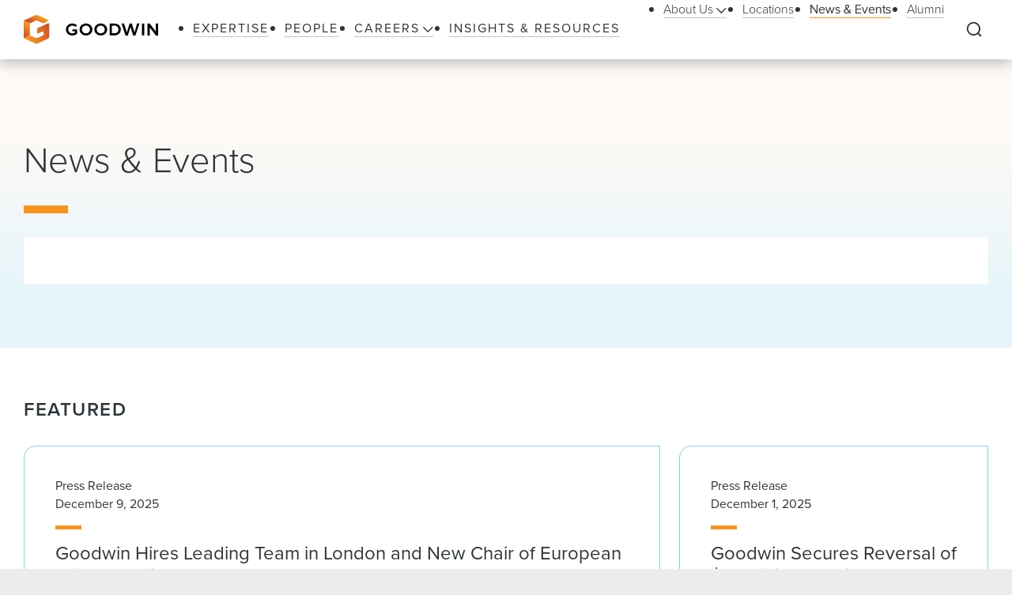

--- FILE ---
content_type: text/html; charset=utf-8
request_url: https://www.goodwinlaw.com/en/news-and-events
body_size: 19306
content:
<!DOCTYPE html><html lang="en"><head><meta charSet="utf-8"/><meta name="viewport" content="width=device-width, initial-scale=1.0"/><title>News &amp; Events | Goodwin</title><meta name="title" content="News &amp; Events | Goodwin"/><meta name="description" content="Stay up to date with news coverage on the exciting work Goodwin&#x27;s lawyers are achieving for their clients, and the awards and rankings the firm has achieved."/><meta name="keywords" content=""/><meta name="sectiontitle" content="News &amp; Events"/><meta name="pagetitle" content="News And Events"/><meta name="parsely-title" content="News &amp; Events"/><meta name="parsely-link" content="https://www.goodwinlaw.com/en/news-and-events"/><meta name="parsely-type" content="non-post"/><meta name="parsely-section" content="News &amp; Events"/><meta property="og:url" content="https://www.goodwinlaw.com/en/news-and-events"/><meta property="og:type" content="website"/><meta property="og:title" content="News &amp; Events | Goodwin"/><meta property="og:description" content="Stay up to date with news coverage on the exciting work Goodwin&#x27;s lawyers are achieving for their clients, and the awards and rankings the firm has achieved."/><meta name="twitter:card" content="summary"/><meta name="twitter:site" content=""/><meta name="twitter:title" content="News &amp; Events | Goodwin"/><meta name="twitter:description" content="Stay up to date with news coverage on the exciting work Goodwin&#x27;s lawyers are achieving for their clients, and the awards and rankings the firm has achieved."/><link rel="canonical" href="https://www.goodwinlaw.com/en/news-and-events"/><link rel="icon" href="/favicon.ico" type="image/x-icon"/><script type="text/javascript">
                      function OptanonWrapper()
                      {
                        if(window.OnetrustActiveGroups !== undefined){
                          if(window.OnetrustActiveGroups.includes('C0003')){
                            window.clarity('consent');
                          }
                        }
                      }
                    </script><meta name="robots" content="index,follow"/><meta name="next-head-count" content="24"/><meta charSet="utf-8"/><meta http-equiv="X-UA-Compatible" content="IE=Edge"/><meta name="google-site-verification" content="LLI8nVV-urCWaM1W_XD0HIYK9SbG_E4UTJWklsp4e4Y"/><meta name="msvalidate.01" content="77d76cb02ff14e9087836416e0bfb117"/><link rel="shortcut icon" href="/favicon.ico?v=1.0.0" type="image/ico"/><link rel="preload preconnect stylesheet" as="style" href="https://use.typekit.net/kbh2lhe.css"/><link rel="preload" href="/_next/static/css/39c53d2377f9e8d7.css" as="style"/><link rel="stylesheet" href="/_next/static/css/39c53d2377f9e8d7.css" data-n-g=""/><link rel="preload" href="/_next/static/css/1193f259bbce8fdc.css" as="style"/><link rel="stylesheet" href="/_next/static/css/1193f259bbce8fdc.css" data-n-p=""/><link rel="preload" href="/_next/static/css/3dea39fc01276fc2.css" as="style"/><link rel="stylesheet" href="/_next/static/css/3dea39fc01276fc2.css" data-n-p=""/><noscript data-n-css=""></noscript><script defer="" nomodule="" src="/_next/static/chunks/polyfills-c67a75d1b6f99dc8.js"></script><script id="autoblock-script" src="https://cdn.cookielaw.org/consent/f7d99e4b-32a1-4876-9e73-e0f0fec8d4ef/OtAutoBlock.js" type="text/javascript" defer="" data-nscript="beforeInteractive"></script><script src="/_next/static/chunks/webpack-fc6d181d0fefb5d0.js" defer=""></script><script src="/_next/static/chunks/framework-a3f22c85e7cb17c7.js" defer=""></script><script src="/_next/static/chunks/main-4804df42d6400002.js" defer=""></script><script src="/_next/static/chunks/pages/_app-8a788c897449772b.js" defer=""></script><script src="/_next/static/chunks/29107295-f5d3d9a71e7e292a.js" defer=""></script><script src="/_next/static/chunks/94726e6d-b7246f97b28ee1c2.js" defer=""></script><script src="/_next/static/chunks/9266-2fdb3e23ad8e7e4c.js" defer=""></script><script src="/_next/static/chunks/33654-23b00ab42e505431.js" defer=""></script><script src="/_next/static/chunks/56726-23b5e5ea672654f4.js" defer=""></script><script src="/_next/static/chunks/pages/%5B%5B...path%5D%5D-10f4f4c26a5672be.js" defer=""></script><script src="/_next/static/Q3t_nL9E8Y9yjpap1xn75/_buildManifest.js" defer=""></script><script src="/_next/static/Q3t_nL9E8Y9yjpap1xn75/_ssgManifest.js" defer=""></script></head><body><noscript><iframe title="google tag manager seo company" src="https://www.googletagmanager.com/ns.html?id=GTM-K96BH8J" height="0" width="0" class="iframe-hidden"></iframe></noscript><div id="__next"><div><div><div class=""><div class="NavigationHeader_headerSpacer__F3Y9q"><div class="headroom-wrapper"><div style="position:relative;top:0;left:0;right:0;z-index:1;-webkit-transform:translate3D(0, 0, 0);-ms-transform:translate3D(0, 0, 0);transform:translate3D(0, 0, 0)" class="headroom headroom--unfixed"><header class="NavigationHeader_header__ewYmv"><div class="NavigationHeader_bar__8PatP"><a class="NavigationHeader_logoContainer__Yert_" href="/en"><img alt="Goodwin" class="NavigationHeader_logo__7aun2" src="/-/media/images/global/logo.svg?iar=0&amp;rev=2514cc06f0d94f10b50df7f134813beb&amp;hash=609B5595A0097F7FB6E7FA004D7CDF5E"/><span class="util__sr-only">Goodwin</span></a><div class="NavigationHeader_rightColumn__zDsCH"><div class="NavigationHeader_menu__FlwjU" tabindex="-1" id="global-Navigation" aria-label="Global Navigation" aria-hidden="true"><nav class="NavigationHeader_navigation__0Ko9e"><ul class="NavigationHeader_navigationLinks__4K9gz"><li class="NavigationHeader_navigationLinksItem__PJNfA"><a title="" target="" class="LinkButtonStyles_navLink__eIbbi" href="/en/expertise"><span>Expertise</span></a></li><li class="NavigationHeader_navigationLinksItem__PJNfA"><a title="" target="" class="LinkButtonStyles_navLink__eIbbi" href="/en/people"><span>People</span></a></li><li class="NavigationHeader_navigationLinksItem__PJNfA"><div class="NavigationHeader_subMenu__MbcFj"><a title="" target="" class="LinkButtonStyles_navLink__eIbbi NavigationHeader_menuButton__z8EIt" href="/en/careers-pages/careers"><span>Careers<svg viewBox="0 0 18 10" fill="inherit" xmlns="http://www.w3.org/2000/svg" class="svg LinkButtonStyles_menuArrow__mgvcn NavigationHeader_menuArrow__5WHxj"><path fill-rule="evenodd" clip-rule="evenodd" d="M7.575 8.657 0 1.082 1.082 0l7.575 7.575L16.232 0l1.083 1.082-7.576 7.575L8.658 9.74 7.575 8.657Z"></path></svg></span></a><div class="NavigationHeader_subMenuWrapper__VPchB"><ul class="NavigationHeader_subMenuLinks__bXGEd"><li class="NavigationHeader_subMenuLinksItem__U_xGz"><a title="" target="" class="LinkButtonStyles_navSecondaryLink__2llr5 NavigationHeader_submenuLink___SGwO" href="/en/careers-pages/legal-careers"><span>Legal</span></a></li><li class="NavigationHeader_subMenuLinksItem__U_xGz"><a title="" target="" class="LinkButtonStyles_navSecondaryLink__2llr5 NavigationHeader_submenuLink___SGwO" href="/en/careers-pages/paralegal-careers"><span>Paralegal</span></a></li><li class="NavigationHeader_subMenuLinksItem__U_xGz"><a title="" target="" class="LinkButtonStyles_navSecondaryLink__2llr5 NavigationHeader_submenuLink___SGwO" href="/en/careers-pages/science-advisor-careers"><span>Science Advisor</span></a></li><li class="NavigationHeader_subMenuLinksItem__U_xGz"><a title="" target="" class="LinkButtonStyles_navSecondaryLink__2llr5 NavigationHeader_submenuLink___SGwO" href="/en/careers-pages/global-operations-careers"><span>Global Operations Team</span></a></li></ul></div></div></li><li class="NavigationHeader_navigationLinksItem__PJNfA"><a title="" target="" class="LinkButtonStyles_navLink__eIbbi" href="/en/insights"><span>Insights &amp; Resources</span></a></li></ul><ul class="NavigationHeader_navigationLinks__4K9gz NavigationHeader_navigationSecondaryLinks__qxOXl"><li class="NavigationHeader_navigationLinksItem__PJNfA"><div class="NavigationHeader_subMenu__MbcFj"><a title="" target="" class="LinkButtonStyles_navSecondaryLink__2llr5 NavigationHeader_menuButton__z8EIt" href="/en/about/about-us"><span>About Us<svg viewBox="0 0 18 10" fill="inherit" xmlns="http://www.w3.org/2000/svg" class="svg LinkButtonStyles_menuArrow__mgvcn NavigationHeader_menuArrow__5WHxj"><path fill-rule="evenodd" clip-rule="evenodd" d="M7.575 8.657 0 1.082 1.082 0l7.575 7.575L16.232 0l1.083 1.082-7.576 7.575L8.658 9.74 7.575 8.657Z"></path></svg></span></a><div class="NavigationHeader_subMenuWrapper__VPchB"><ul class="NavigationHeader_subMenuLinks__bXGEd"><li class="NavigationHeader_subMenuLinksItem__U_xGz"><a href="https://www.goodwinlaw.com/en/about/about-us#our-story" class="LinkButtonStyles_navSecondaryLink__2llr5 NavigationHeader_submenuLink___SGwO" target=""><span>Our Story</span></a></li><li class="NavigationHeader_subMenuLinksItem__U_xGz"><a href="https://www.goodwinlaw.com/en/about/about-us#TGW" class="LinkButtonStyles_navSecondaryLink__2llr5 NavigationHeader_submenuLink___SGwO" target=""><span>The Goodwin Way</span></a></li><li class="NavigationHeader_subMenuLinksItem__U_xGz"><a title="" target="" class="LinkButtonStyles_navSecondaryLink__2llr5 NavigationHeader_submenuLink___SGwO" href="/en/about/opportunity-inclusion-belonging"><span>Opportunity, Inclusion, and Belonging</span></a></li><li class="NavigationHeader_subMenuLinksItem__U_xGz"><a title="" target="" class="LinkButtonStyles_navSecondaryLink__2llr5 NavigationHeader_submenuLink___SGwO" href="/en/about/pro-bono"><span>Pro Bono</span></a></li><li class="NavigationHeader_subMenuLinksItem__U_xGz"><a href="https://www.goodwinlaw.com/en/about/about-us#firm-leadership" class="LinkButtonStyles_navSecondaryLink__2llr5 NavigationHeader_submenuLink___SGwO" target=""><span>Firm Leadership</span></a></li></ul></div></div></li><li class="NavigationHeader_navigationLinksItem__PJNfA"><a title="" target="" class="LinkButtonStyles_navSecondaryLink__2llr5" href="/en/locations"><span>Locations</span></a></li><li class="NavigationHeader_navigationLinksItem__PJNfA"><a title="" target="" class="LinkButtonStyles_navSecondaryLink__2llr5 LinkButtonStyles_active__3m86N" href="/en/news-and-events"><span>News &amp; Events</span></a></li><li class="NavigationHeader_navigationLinksItem__PJNfA"><a title="" target="" class="LinkButtonStyles_navSecondaryLink__2llr5" href="/en/alumni"><span>Alumni</span></a></li></ul></nav></div><div class="NavigationHeader_searchControls__f8xg8"><button aria-controls="global-search" aria-expanded="false" aria-label="Expand to Perform Site Search" class="NavigationHeader_searchToggle__mGgVe"><svg viewBox="0 0 24 24" fill="inherit" xmlns="http://www.w3.org/2000/svg" class="svg NavigationHeader_searchIcon__Dxn7g Icon_strokeNone__rHIIs" role="presentation"><path fill-rule="evenodd" clip-rule="evenodd" d="M11.273 3.09a8.182 8.182 0 1 0 0 16.364 8.182 8.182 0 0 0 0-16.363Zm-7.328.855a10.364 10.364 0 0 1 15.39 13.84l4.164 4.172-1.544 1.541-4.162-4.17A10.364 10.364 0 0 1 3.945 3.945Z"></path></svg></button><button tabindex="-1" aria-controls="global-search" aria-label="Close Search Navigation" class="NavigationHeader_searchClose__eZ0uX NavigationHeader_hideToggle__vhl6V"><svg viewBox="0 0 21 20" fill="none" xmlns="http://www.w3.org/2000/svg" class="svg NavigationHeader_searchCloseIcon__1FSC7 Icon_strokeNone__rHIIs" role="presentation"><rect x="2" y="17" width="22" height="2" rx="1" transform="rotate(-45 2 17)" fill="inherit"></rect><rect x="3.414" y="1" width="22" height="2" rx="1" transform="rotate(45 3.414 1)" fill="inherit"></rect></svg></button></div></div><button aria-controls="global-navigation" tabindex="0" aria-expanded="false" aria-label="Close Navigation" class="NavigationHeader_mobileToggle__syjFe"><span class="NavigationHeader_hamburger__qv0dC"></span></button><div class="NavigationHeader_typeaheadMenu__jm6qL" tabindex="-1" role="search" id="global-search" aria-label="Global Search Panel" aria-hidden="true"><div class="CoveoStandaloneSearchBox_wrapper__ldYd7"></div><div class="NavigationHeader_opaqueLayer__voTBj"></div></div></div></header></div></div></div><main id="main-content" class="util__main-content"><div><div class="util__section HeaderSearchControlCoveo_header__Wj91a"><div class="SectionContainer_container__VZsD1"><div><div class="HeaderSearchControlCoveo_headline__sLLsn"><h1 class="type__h1">News &amp; Events</h1></div><div class="HeaderSearchControlCoveo_search__H1UrV"><div class="CoveoStandaloneSearchBox_wrapper__ldYd7"></div></div></div></div></div><div class="InsightsNewsAndEventsSearch_panels__SsmuU"><div><div class="util__section util__section--padded"><div class="SectionContainer_container__VZsD1"><h2 class="type__h2 type--spaced-md">Featured</h2><div class="ImageTileGrid_grid__hLh_V"><div class="ImageTileGrid_gridItem__ggavl ImageTileGrid_gridItemLarge__0c50v"><a target="_self" class="ImageTile_tile__9kK7e ImageTile_tileLarge__8p6FV" href="/en/news-and-events/news/2025/12/announcements-privateequity-goodwin-hires-leading-team"><div class="ImageTile_tileBody__JgJwG"><div class="ImageTile_tileCopy__N1beY"><div class="ImageTile_tileMetaInfo__yQUfb"><div>Press Release</div></div><div class="ImageTile_tileMetaInfo__yQUfb"><div>December 9, 2025</div></div><div class="ImageTile_tileHeading__nxZic"><div class="type__h4">Goodwin Hires Leading Team in London and New Chair of European Private Equity</div></div></div></div></a></div><div class="ImageTileGrid_gridItem__ggavl"><a target="_self" class="ImageTile_tile__9kK7e" href="/en/news-and-events/news/2025/12/announcements-otherindustries-goodwin-secures-reversal"><div class="ImageTile_tileBody__JgJwG"><div class="ImageTile_tileCopy__N1beY"><div class="ImageTile_tileMetaInfo__yQUfb"><div>Press Release</div></div><div class="ImageTile_tileMetaInfo__yQUfb"><div>December 1, 2025</div></div><div class="ImageTile_tileHeading__nxZic"><div class="type__h4">Goodwin Secures Reversal of $39 Million Verdict for Sandoz in Federal Circuit Appeal</div></div></div></div></a></div><div class="ImageTileGrid_gridItem__ggavl"><a target="_self" class="ImageTile_tile__9kK7e" href="/en/news-and-events/news/2025/12/announcements-finance-ftec-chambers-fintech-2026-recognizes-goodwin-lawyers-and-practices"><div class="ImageTile_tileBody__JgJwG"><div class="ImageTile_tileCopy__N1beY"><div class="ImageTile_tileMetaInfo__yQUfb"><div>Awards and Rankings</div></div><div class="ImageTile_tileMetaInfo__yQUfb"><div>December 4, 2025</div></div><div class="ImageTile_tileHeading__nxZic"><div class="type__h4">Chambers Fintech 2026 Recognizes Goodwin Lawyers and Practices</div></div></div></div></a></div><div class="ImageTileGrid_gridItem__ggavl"><a target="_self" class="ImageTile_tile__9kK7e" href="/en/news-and-events/news/2025/12/announcements-practices-ma-goodwin-earns-top-rankings-in-league-tables"><div class="ImageTile_tileBody__JgJwG"><div class="ImageTile_tileCopy__N1beY"><div class="ImageTile_tileMetaInfo__yQUfb"><div>Awards and Rankings</div></div><div class="ImageTile_tileMetaInfo__yQUfb"><div>December 3, 2025</div></div><div class="ImageTile_tileHeading__nxZic"><div class="type__h4">Goodwin Earns Top Rankings in League Tables for Q3 2025</div></div></div></div></a></div><div class="ImageTileGrid_gridItem__ggavl"><a target="_self" class="ImageTile_tile__9kK7e" href="/en/news-and-events/news/2025/11/announcements-realestate-goodwin-advises-newbond-holdings-on-the-408-million"><div class="ImageTile_tileBody__JgJwG"><div class="ImageTile_tileCopy__N1beY"><div class="ImageTile_tileMetaInfo__yQUfb"><div>Press Release</div></div><div class="ImageTile_tileMetaInfo__yQUfb"><div>November 25, 2025</div></div><div class="ImageTile_tileHeading__nxZic"><div class="type__h4">Goodwin Advises Newbond Holdings on the $408 Million Acquisition of Two Major San Francisco Hotels</div></div></div></div></a></div></div></div></div><div class="util__section util__section--padded"><div class="SectionContainer_container__VZsD1"><div class="InsightsNewsAndEventsSearch_container__m6x2t"><ul class="InsightsNewsAndEventsSearch_col1__nPlgR InsightsNewsAndEventsSearch_headingContainer__pzQ1D"><h2 class="type__h2 type--spaced-md InsightsNewsAndEventsSearch_heading__xDIgK">News</h2></ul><ul class="InsightsNewsAndEventsSearch_col1__nPlgR"><li class="InsightsNewsAndEventsSearch_rowItem__gy2xr"><a target="_self" class="FlatTile_tile___JRB7 InsightsNewsAndEventsSearch_tileItem__0k5tb" href="/en/news-and-events/news/2025/12/announcements-practices-df-goodwin-advises-commerzbank-and-lbbw"><div class="FlatTile_tileCopy__vOrIe"><div><span class="FlatTile_tileMeta__lzyfN">Press Release</span><span class="FlatTile_tileMeta__lzyfN">December 12, 2025</span></div><div class="FlatTile_tileHeading__8U0Fz"><h3 class="type__h5">Goodwin advises Commerzbank and LBBW as financing partners in relation to the acquisition of AGN</h3></div></div><div class="FlatTile_iconBox__51Epc"><svg viewBox="0 0 30 30" fill="inherit" xmlns="http://www.w3.org/2000/svg" class="svg FlatTile_iconInternal___eJFS" role="presentation"><path d="M22.207 16.207a1 1 0 0 0 0-1.414l-6.364-6.364a1 1 0 1 0-1.414 1.414l5.657 5.657-5.657 5.657a1 1 0 0 0 1.414 1.414l6.364-6.364ZM7.5 16.5h14v-2h-14v2Z"></path><circle fill="none" cx="15" cy="15" r="14.231"></circle></svg></div></a></li></ul><ul class="InsightsNewsAndEventsSearch_col1__nPlgR"><li class="InsightsNewsAndEventsSearch_rowItem__gy2xr"><a target="_self" class="FlatTile_tile___JRB7 InsightsNewsAndEventsSearch_tileItem__0k5tb" href="/en/news-and-events/news/2025/12/announcements-lifesciences-ma-goodwin-represents-cycle-pharma-in-acquisition-of-applied-therapeutics"><div class="FlatTile_tileCopy__vOrIe"><div><span class="FlatTile_tileMeta__lzyfN">Press Release</span><span class="FlatTile_tileMeta__lzyfN">December 12, 2025</span></div><div class="FlatTile_tileHeading__8U0Fz"><h3 class="type__h5">Goodwin Represents Cycle Pharmaceuticals in Acquisition of Applied Therapeutics</h3></div></div><div class="FlatTile_iconBox__51Epc"><svg viewBox="0 0 30 30" fill="inherit" xmlns="http://www.w3.org/2000/svg" class="svg FlatTile_iconInternal___eJFS" role="presentation"><path d="M22.207 16.207a1 1 0 0 0 0-1.414l-6.364-6.364a1 1 0 1 0-1.414 1.414l5.657 5.657-5.657 5.657a1 1 0 0 0 1.414 1.414l6.364-6.364ZM7.5 16.5h14v-2h-14v2Z"></path><circle fill="none" cx="15" cy="15" r="14.231"></circle></svg></div></a></li></ul><ul class="InsightsNewsAndEventsSearch_col1__nPlgR"><li class="InsightsNewsAndEventsSearch_rowItem__gy2xr"><a target="_self" class="FlatTile_tile___JRB7 InsightsNewsAndEventsSearch_tileItem__0k5tb" href="/en/news-and-events/news/2025/12/announcements-technology-goodwin-guides-harness"><div class="FlatTile_tileCopy__vOrIe"><div><span class="FlatTile_tileMeta__lzyfN">Press Release</span><span class="FlatTile_tileMeta__lzyfN">December 12, 2025</span></div><div class="FlatTile_tileHeading__8U0Fz"><h3 class="type__h5">Goodwin Guides Harness in $240M Financing Round at a $5.5B Valuation</h3></div></div><div class="FlatTile_iconBox__51Epc"><svg viewBox="0 0 30 30" fill="inherit" xmlns="http://www.w3.org/2000/svg" class="svg FlatTile_iconInternal___eJFS" role="presentation"><path d="M22.207 16.207a1 1 0 0 0 0-1.414l-6.364-6.364a1 1 0 1 0-1.414 1.414l5.657 5.657-5.657 5.657a1 1 0 0 0 1.414 1.414l6.364-6.364ZM7.5 16.5h14v-2h-14v2Z"></path><circle fill="none" cx="15" cy="15" r="14.231"></circle></svg></div></a></li></ul><ul class="InsightsNewsAndEventsSearch_col1__nPlgR"><li class="InsightsNewsAndEventsSearch_rowItem__gy2xr"><a target="_self" class="FlatTile_tile___JRB7 InsightsNewsAndEventsSearch_tileItem__0k5tb" href="/en/news-and-events/news/2025/12/announcements-practices-df-goodwin-advises-greenpeak"><div class="FlatTile_tileCopy__vOrIe"><div><span class="FlatTile_tileMeta__lzyfN">Press Release</span><span class="FlatTile_tileMeta__lzyfN">December 11, 2025</span></div><div class="FlatTile_tileHeading__8U0Fz"><h3 class="type__h5">Goodwin Advises Greenpeak in Matters Relating to the Financing of the Partnership Between atania and AC CHRISTES & PARTNER</h3></div></div><div class="FlatTile_iconBox__51Epc"><svg viewBox="0 0 30 30" fill="inherit" xmlns="http://www.w3.org/2000/svg" class="svg FlatTile_iconInternal___eJFS" role="presentation"><path d="M22.207 16.207a1 1 0 0 0 0-1.414l-6.364-6.364a1 1 0 1 0-1.414 1.414l5.657 5.657-5.657 5.657a1 1 0 0 0 1.414 1.414l6.364-6.364ZM7.5 16.5h14v-2h-14v2Z"></path><circle fill="none" cx="15" cy="15" r="14.231"></circle></svg></div></a></li></ul><ul class="InsightsNewsAndEventsSearch_col1__nPlgR"><li class="InsightsNewsAndEventsSearch_rowItem__gy2xr"><button class="LinkButtonStyles_primaryLink__0phNH InsightsNewsAndEventsSearch_seeAllButton__9vJfr">See All</button></li></ul><ul class="InsightsNewsAndEventsSearch_headingContainer__pzQ1D"><h2 class="type__h2 type--spaced-md InsightsNewsAndEventsSearch_heading__xDIgK">Events</h2></ul><ul><li class="InsightsNewsAndEventsSearch_rowItem__gy2xr"><a target="_self" class="FlatTile_tile___JRB7 InsightsNewsAndEventsSearch_tileItem__0k5tb" href="/en/news-and-events/events/2026/01/practices-goodwin-cle-week-2026"><div class="FlatTile_tileCopy__vOrIe"><div><span class="FlatTile_tileMeta__lzyfN">Events</span><span class="FlatTile_tileMeta__lzyfN">January 20, 2026</span></div><div class="FlatTile_tileHeading__8U0Fz"><h3 class="type__h5">Goodwin CLE Week 2026</h3></div></div><div class="FlatTile_iconBox__51Epc"><svg viewBox="0 0 30 30" fill="inherit" xmlns="http://www.w3.org/2000/svg" class="svg FlatTile_iconInternal___eJFS" role="presentation"><path d="M22.207 16.207a1 1 0 0 0 0-1.414l-6.364-6.364a1 1 0 1 0-1.414 1.414l5.657 5.657-5.657 5.657a1 1 0 0 0 1.414 1.414l6.364-6.364ZM7.5 16.5h14v-2h-14v2Z"></path><circle fill="none" cx="15" cy="15" r="14.231"></circle></svg></div></a></li></ul><ul><li class="InsightsNewsAndEventsSearch_rowItem__gy2xr"><a target="_self" class="FlatTile_tile___JRB7 InsightsNewsAndEventsSearch_tileItem__0k5tb" href="/en/news-and-events/events/2025/12/technology-dpc-athena-summit-boosting-your-agency"><div class="FlatTile_tileCopy__vOrIe"><div><span class="FlatTile_tileMeta__lzyfN">Speaking Engagements</span><span class="FlatTile_tileMeta__lzyfN">December 10, 2025</span></div><div class="FlatTile_tileHeading__8U0Fz"><h3 class="type__h5">Athena Summit: Boosting Your Agency</h3></div></div><div class="FlatTile_iconBox__51Epc"><svg viewBox="0 0 30 30" fill="inherit" xmlns="http://www.w3.org/2000/svg" class="svg FlatTile_iconInternal___eJFS" role="presentation"><path d="M22.207 16.207a1 1 0 0 0 0-1.414l-6.364-6.364a1 1 0 1 0-1.414 1.414l5.657 5.657-5.657 5.657a1 1 0 0 0 1.414 1.414l6.364-6.364ZM7.5 16.5h14v-2h-14v2Z"></path><circle fill="none" cx="15" cy="15" r="14.231"></circle></svg></div></a></li></ul><ul><li class="InsightsNewsAndEventsSearch_rowItem__gy2xr"><a target="_self" class="FlatTile_tile___JRB7 InsightsNewsAndEventsSearch_tileItem__0k5tb" href="/en/news-and-events/events/2025/12/practices-cldr-trump-v-slaughter-at-the-supreme-court"><div class="FlatTile_tileCopy__vOrIe"><div><span class="FlatTile_tileMeta__lzyfN">Events</span><span class="FlatTile_tileMeta__lzyfN">December 9, 2025</span></div><div class="FlatTile_tileHeading__8U0Fz"><h3 class="type__h5"><em>Trump v. Slaughter</em> at the Supreme Court: The Future of Agency Independence After Oral Argument</h3></div></div><div class="FlatTile_iconBox__51Epc"><svg viewBox="0 0 30 30" fill="inherit" xmlns="http://www.w3.org/2000/svg" class="svg FlatTile_iconInternal___eJFS" role="presentation"><path d="M22.207 16.207a1 1 0 0 0 0-1.414l-6.364-6.364a1 1 0 1 0-1.414 1.414l5.657 5.657-5.657 5.657a1 1 0 0 0 1.414 1.414l6.364-6.364ZM7.5 16.5h14v-2h-14v2Z"></path><circle fill="none" cx="15" cy="15" r="14.231"></circle></svg></div></a></li></ul><ul><li class="InsightsNewsAndEventsSearch_rowItem__gy2xr"><a target="_self" class="FlatTile_tile___JRB7 InsightsNewsAndEventsSearch_tileItem__0k5tb" href="/en/news-and-events/events/2025/12/practices-dpc-when-ir-meets-ai"><div class="FlatTile_tileCopy__vOrIe"><div><span class="FlatTile_tileMeta__lzyfN">Events</span><span class="FlatTile_tileMeta__lzyfN">December 9, 2025 | 12:00 PM - 1:00 PM EST</span></div><div class="FlatTile_tileHeading__8U0Fz"><h3 class="type__h5">When IR Meets AI: How to Level-Up Your Organization to Respond to AI Security Incidents and Risks</h3></div></div><div class="FlatTile_iconBox__51Epc"><svg viewBox="0 0 30 30" fill="inherit" xmlns="http://www.w3.org/2000/svg" class="svg FlatTile_iconInternal___eJFS" role="presentation"><path d="M22.207 16.207a1 1 0 0 0 0-1.414l-6.364-6.364a1 1 0 1 0-1.414 1.414l5.657 5.657-5.657 5.657a1 1 0 0 0 1.414 1.414l6.364-6.364ZM7.5 16.5h14v-2h-14v2Z"></path><circle fill="none" cx="15" cy="15" r="14.231"></circle></svg></div></a></li></ul><ul><li class="InsightsNewsAndEventsSearch_rowItem__gy2xr"><button class="LinkButtonStyles_primaryLink__0phNH InsightsNewsAndEventsSearch_seeAllButton__9vJfr">See All</button></li></ul></div></div></div></div></div></div><div class="util__section util__section--padded"><div class="SectionContainer_container__VZsD1"><div class=""><div class="BannerComponent_columns__6SaN0"><div class="BannerComponent_colLeft__zoc_m"><h2 class="type__h2 type--spaced-md">Media Contact</h2><div class="rich-text"><p><strong>Email</strong><br />
<a href="mailto:press@goodwinlaw.com?subject=press%20question%20via%20goodwinlaw.com">press@goodwinlaw.com</a><br />
<br />
<strong>Phone</strong><br />
United States: +1 617 570 1500<br />
Europe: +44 20 7447 4240<br />
Asia: +852 3658 5305</p>
<div>&nbsp;</div>
<p>&nbsp;</p></div></div></div></div></div></div></main><div class="NavigationFooter_footer__9X0_k"><div class="util__container util__container--footer"><div class="NavigationFooter_flex__ja2it"><div class="NavigationFooter_subscribe__73wEJ"><a title="" target="" class="LinkButtonStyles_leaf__QbkYR" href="/en/footer/subscribe-for-updates">Subscribe For Updates</a></div><nav class="NavigationFooter_flexNav__3q3Gy"><ul><li class="NavigationFooter_navListItem__76NBI"><a title="" target="" class="LinkButtonStyles_secondaryLink__z7nRp" href="/en/footer/attorney-advertising"><span>Attorney Advertising</span></a></li><li class="NavigationFooter_navListItem__76NBI"><a title="" target="" class="LinkButtonStyles_secondaryLink__z7nRp" href="/en/footer/cookie-policy"><span>Cookie Policy</span></a></li><li class="NavigationFooter_navListItem__76NBI"><a title="" target="" class="LinkButtonStyles_secondaryLink__z7nRp" href="/en/footer/legal-notices"><span>Legal Notices</span></a></li></ul><ul><li class="NavigationFooter_navListItem__76NBI"><a title="" target="" class="LinkButtonStyles_secondaryLink__z7nRp" href="/en/footer/privacy-policy"><span>Privacy Policy</span></a></li><li class="NavigationFooter_navListItem__76NBI"><a title="" target="" class="LinkButtonStyles_secondaryLink__z7nRp" href="/en/footer/secure-login"><span>Secure Login</span></a></li><li class="NavigationFooter_navListItem__76NBI"><a href="https://www.goodwinlaw.com/en/careers-pages/benefits#you-at-goodwin" class="LinkButtonStyles_secondaryLink__z7nRp" target=""><span>You@Goodwin</span></a></li></ul></nav><div class="NavigationFooter_flexRight__lRtpD"><ul class="NavigationFooter_socialIcons__Yxl5J"><li class="NavigationFooter_socialIconsItem__57OT0"><a href="https://www.linkedin.com/company/goodwin-law" target="_blank" rel="noopener noreferrer" aria-label="Share on linkedin"><svg viewBox="0 0 24 24" fill="inherit" xmlns="http://www.w3.org/2000/svg" class="svg NavigationFooter_socialIcon__rhFJ8 Icon_strokeNone__rHIIs" role="presentation"><path fill-rule="evenodd" clip-rule="evenodd" d="M9.429 8.969h3.714v1.85c.535-1.064 1.907-2.02 3.968-2.02 3.951 0 4.889 2.118 4.889 6.004V22h-4v-6.312c0-2.213-.535-3.461-1.897-3.461-1.889 0-2.674 1.345-2.674 3.46V22h-4V8.969ZM2.57 21.83h4V8.799h-4V21.83ZM7.143 4.55a2.53 2.53 0 0 1-.753 1.802 2.59 2.59 0 0 1-3.638.001A2.548 2.548 0 0 1 2 4.55c0-.677.27-1.325.753-1.803a2.583 2.583 0 0 1 3.637 0c.482.478.753 1.126.753 1.803Z"></path></svg></a></li><li class="NavigationFooter_socialIconsItem__57OT0"><a href="https://www.instagram.com/join_goodwin/" target="_blank" rel="noopener noreferrer" aria-label="Share on instagram"><svg viewBox="0 0 22 22" fill="inherit" xmlns="http://www.w3.org/2000/svg" class="svg NavigationFooter_socialIcon__rhFJ8 Icon_strokeNone__rHIIs" role="presentation"><path fill-rule="evenodd" clip-rule="evenodd" d="M6.465.066C7.638.012 8.012 0 11 0c2.988 0 3.362.013 4.534.066 1.172.053 1.972.24 2.672.511.733.277 1.398.71 1.948 1.27.56.549.992 1.213 1.268 1.947.272.7.458 1.5.512 2.67C21.988 7.639 22 8.013 22 11c0 2.988-.013 3.362-.066 4.535-.053 1.17-.24 1.97-.512 2.67a5.396 5.396 0 0 1-1.268 1.949c-.55.56-1.215.992-1.948 1.268-.7.272-1.5.458-2.67.512-1.174.054-1.548.066-4.536.066-2.988 0-3.362-.013-4.535-.066-1.17-.053-1.97-.24-2.67-.512a5.396 5.396 0 0 1-1.949-1.268 5.392 5.392 0 0 1-1.269-1.948c-.271-.7-.457-1.5-.511-2.67C.012 14.361 0 13.987 0 11c0-2.988.013-3.362.066-4.534.053-1.172.24-1.972.511-2.672a5.396 5.396 0 0 1 1.27-1.948A5.392 5.392 0 0 1 3.794.577c.7-.271 1.5-.457 2.67-.511h.001Zm8.98 1.98c-1.16-.053-1.508-.064-4.445-.064-2.937 0-3.285.011-4.445.064-1.073.049-1.655.228-2.043.379-.513.2-.88.437-1.265.822a3.412 3.412 0 0 0-.822 1.265c-.151.388-.33.97-.379 2.043-.053 1.16-.064 1.508-.064 4.445 0 2.937.011 3.285.064 4.445.049 1.073.228 1.655.379 2.043.176.477.457.91.822 1.265.355.365.788.646 1.265.822.388.151.97.33 2.043.379 1.16.053 1.507.064 4.445.064 2.938 0 3.285-.011 4.445-.064 1.073-.049 1.655-.228 2.043-.379.513-.2.88-.437 1.265-.822.365-.355.646-.788.822-1.265.151-.388.33-.97.379-2.043.053-1.16.064-1.508.064-4.445 0-2.937-.011-3.285-.064-4.445-.049-1.073-.228-1.655-.379-2.043-.2-.513-.437-.88-.822-1.265a3.413 3.413 0 0 0-1.265-.822c-.388-.151-.97-.33-2.043-.379Zm-5.85 12.345a3.67 3.67 0 1 0 2.641-6.846 3.67 3.67 0 0 0-2.641 6.846ZM7.002 7.002a5.654 5.654 0 1 1 7.996 7.996 5.654 5.654 0 0 1-7.996-7.996Zm10.906-.814a1.336 1.336 0 1 0-1.834-1.944 1.336 1.336 0 0 0 1.834 1.944Z"></path></svg></a></li><li class="NavigationFooter_socialIconsItem__57OT0"><a href="https://twitter.com/goodwinlaw" target="_blank" rel="noopener noreferrer" aria-label="Share on twitter"><svg xmlns="http://www.w3.org/2000/svg" viewBox="0 0 512 512" class="svg NavigationFooter_socialIcon__rhFJ8 Icon_strokeNone__rHIIs" role="presentation"><path d="M389.2 48h70.6L305.6 224.2 487 464H345L233.7 318.6 106.5 464H35.8l164.9-188.5L26.8 48h145.6l100.5 132.9L389.2 48zm-24.8 373.8h39.1L151.1 88h-42l255.3 333.8z"></path></svg></a></li><li class="NavigationFooter_socialIconsItem__57OT0"><a href="https://www.youtube.com/@join_goodwin" aria-label="Share on youtube"><svg width="800" height="800" viewBox="0 0 24 24" xmlns="http://www.w3.org/2000/svg" class="svg NavigationFooter_socialIcon__rhFJ8 Icon_strokeNone__rHIIs" role="presentation"><path fill-rule="evenodd" clip-rule="evenodd" d="M22.54 6.42a2.765 2.765 0 0 0-1.945-1.957C18.88 4 12 4 12 4s-6.88 0-8.595.463A2.765 2.765 0 0 0 1.46 6.42C1 8.148 1 11.75 1 11.75s0 3.602.46 5.33a2.765 2.765 0 0 0 1.945 1.958C5.121 19.5 12 19.5 12 19.5s6.88 0 8.595-.462a2.765 2.765 0 0 0 1.945-1.958c.46-1.726.46-5.33.46-5.33s0-3.602-.46-5.33ZM9.75 8.479v6.542l5.75-3.271-5.75-3.271Z"></path></svg></a></li></ul><div class="NavigationFooter_copyright__e0SRy">Copyright © 2025 Goodwin Procter LLP</div></div></div></div></div></div><div class="FullScreenVideo_backgroundVideoWrapper__U5VCT"><video autoplay="" loop="" playsinline="" muted="" role="presentation" aria-hidden="true" class="FullScreenVideo_backgroundVideo__1Djd7 LazyVideo_defaultState__bD8Xc"><source src="" type="video/mp4"/></video></div></div></div></div><script id="__NEXT_DATA__" type="application/json">{"props":{"pageProps":{"layoutData":{"sitecore":{"context":{"pageEditing":false,"site":{"name":"main"},"pageState":"normal","language":"en","itemPath":"/news-and-events","emailDisclaimer":{"header":"Disclaimer","text":"Transmitting information to us by e-mail unilaterally does not establish an attorney-client relationship or impose an obligation on either the law firm or even the receiving lawyer to keep the transmitted information confidential. By clicking \"OK\", you acknowledge that we have no obligation to maintain the confidentiality of any information you submit to us unless we already represent you or unless we have agreed to receive limited confidential material/information from you as a prospective client. Thus, if you are not a client or someone we have agreed to consider as a prospective client, information you submit to us by e-mail may be disclosed to others or used against you. If you would like to discuss becoming a client, please contact one of our attorneys to arrange for a meeting or telephone conference. If you wish to disclose confidential information to a lawyer in the firm before an attorney-client relationship is established, the protections that the law firm will provide to such information from a prospective client should be discussed before such information is submitted. Thank you for your interest in Goodwin Procter.","logo":"","accept":"Ok","cancel":"Cancel"},"popupSettings":{"popupLogo":"/-/media/images/global/logo-(1).svg?rev=75697c3388a840cdb6765c2403462b35\u0026hash=0684319AF313BB205513BD4964E22437"},"oneTrustDomainScript":{"value":"f7d99e4b-32a1-4876-9e73-e0f0fec8d4ef"},"activeSection":{"value":"news-and-events"}},"route":{"name":"News And Events","displayName":"News And Events","fields":{"keywordSearchBoost":{"value":""},"title":{"value":"News \u0026 Events"},"browserTitleOverride":{"value":""},"keywords":{"value":""},"typeOverride":{"value":"non-post"},"metaKeywords":{"value":""},"metaDescription":{"value":"Stay up to date with news coverage on the exciting work Goodwin's lawyers are achieving for their clients, and the awards and rankings the firm has achieved."},"openGraphImageOverride":{"value":{}},"openGraphDescriptionOverride":{"value":""},"openGraphTitleOverride":{"value":""},"twitterImageOverride":{"value":{}},"twitterDescriptionOverride":{"value":""},"twitterTitleOverride":{"value":""},"noIndex":{"value":false},"priority":{"value":""},"noFollow":{"value":false},"excludeFromSitemap":{"value":false}},"databaseName":"web","deviceId":"fe5d7fdf-89c0-4d99-9aa3-b5fbd009c9f3","itemId":"7ac89b4e-4e98-4c67-91ac-3780129040b4","itemLanguage":"en","itemVersion":164,"layoutId":"4277f965-9b8e-45ca-a75f-ba2d9d09af79","templateId":"f4b1d92e-822a-4c46-ae5b-9889e692bdd3","templateName":"News And Events Landing","placeholders":{"head":[{"uid":"a04db821-921b-4d71-b1f1-b13d064f9751","componentName":"MetadataMetadata","dataSource":"","params":{},"fields":{"title":"News \u0026 Events | Goodwin","description":"Stay up to date with news coverage on the exciting work Goodwin's lawyers are achieving for their clients, and the awards and rankings the firm has achieved.","keywords":"","sectionTitle":"News \u0026 Events","pageTitle":"","parselyKeywords":"","parselyAuthors":[],"parselySection":"News \u0026 Events","parselyPubDate":"","parselyType":"non-post","parselyLink":"https://www.goodwinlaw.com/en/news-and-events","parselyTitle":"News \u0026 Events","openGraphUrl":"https://www.goodwinlaw.com/en/news-and-events","openGraphType":"website","openGraphTitle":"News \u0026 Events | Goodwin","openGraphDescription":"Stay up to date with news coverage on the exciting work Goodwin's lawyers are achieving for their clients, and the awards and rankings the firm has achieved.","openGraphImage":null,"twitterCard":"summary","twitterSite":"","twitterTitle":"News \u0026 Events | Goodwin","twitterDescription":"Stay up to date with news coverage on the exciting work Goodwin's lawyers are achieving for their clients, and the awards and rankings the firm has achieved.","twitterImage":null,"canonicalUrl":"https://www.goodwinlaw.com/en/news-and-events","alternateLinks":[]}},{"uid":"355912f4-be33-4c9f-a23c-58626a4f0f5d","componentName":"RobotsMetadata","dataSource":"","params":{},"fields":{"robotsMeta":"index,follow"}}],"header":[{"uid":"acc20e27-495d-4b72-b2b8-fa571630cca2","componentName":"NavigationHeader","dataSource":"{547CC815-97B2-4E43-8B8F-7F64C69F3B36}","params":{},"fields":{"logo":{"value":{"src":"/-/media/images/global/logo.svg?iar=0\u0026rev=2514cc06f0d94f10b50df7f134813beb\u0026hash=609B5595A0097F7FB6E7FA004D7CDF5E","alt":"Goodwin Procter"}},"suggestedLabel":{"value":"Suggested"},"searchPlaceholder":{"value":"Search by industry, practice, or name..."},"firmName":{"value":"Goodwin"},"primaryLinks":[{"id":"1b6738f1-aa52-4269-a14c-43b5f3478faa","fields":{"text":{"value":"Expertise"},"targetURL":{"value":{"href":"/en/expertise","id":"{0C592775-A604-44D1-91D5-9DE6A2308AD6}","querystring":"","target":"","text":"","anchor":"","title":"","class":"","url":"/Sites/Main/Home/Expertise","linktype":"internal"}}}},{"id":"e8d0b9db-0743-4258-9620-436305a4e228","fields":{"text":{"value":"People"},"targetURL":{"value":{"href":"/en/people","id":"{EFDDA7BB-8F9E-4CF5-8C2B-74F127CDD9E0}","querystring":"","target":"","text":"","anchor":"","title":"","class":"","url":"/Sites/Main/Home/People","linktype":"internal"}}}},{"id":"fa2b5584-d8dd-4f95-b510-7b94f4e00608","fields":{"text":{"value":"Careers"},"targetURL":{"value":{"href":"/en/careers-pages/careers","id":"{7FB4413B-CA95-4061-961C-ADCE0FC3135B}","querystring":"","linktype":"internal","text":"","anchor":"","url":"/Sites/Main/Home/Careers Pages/Careers","title":"","class":"","target":""}}},"children":[{"id":"76279dc2-a2b1-47cd-9110-7bad9aa69586","fields":{"text":{"value":"Legal"},"targetURL":{"value":{"href":"/en/careers-pages/legal-careers","text":"","anchor":"","linktype":"internal","class":"","title":"","target":"","querystring":"","id":"{7983BA10-4F04-4EC3-AC41-E15F994BD5DD}"}}}},{"id":"7d6f8ff9-ffe5-414f-a239-9d53477c6f0a","fields":{"text":{"value":"Paralegal"},"targetURL":{"value":{"href":"/en/careers-pages/paralegal-careers","text":"","anchor":"","linktype":"internal","class":"","title":"","target":"","querystring":"","id":"{EC25D313-C0F8-47A1-B9BB-0C16037BC82A}"}}}},{"id":"884901d3-4c70-445b-ba59-6737782b580f","fields":{"text":{"value":"Science Advisor"},"targetURL":{"value":{"href":"/en/careers-pages/science-advisor-careers","text":"","anchor":"","linktype":"internal","class":"","title":"","target":"","querystring":"","id":"{58A2A4EA-6629-4009-A922-B3EF44150624}"}}}},{"id":"9df1f4ed-c56b-4512-941d-823a8a5900c5","fields":{"text":{"value":"Global Operations Team"},"targetURL":{"value":{"href":"/en/careers-pages/global-operations-careers","text":"","anchor":"","linktype":"internal","class":"","title":"","target":"","querystring":"","id":"{50558021-38B3-4440-AF78-2255F6152AE8}"}}}}]},{"id":"02f6b3b0-2aeb-4658-9d28-b2571ca38e0b","fields":{"text":{"value":"Insights \u0026 Resources"},"targetURL":{"value":{"href":"/en/insights","text":"","anchor":"","linktype":"internal","class":"","title":"","target":"","querystring":"","id":"{2DC7CADE-E3CD-4C08-94B1-B0DE73259B12}"}}}}],"secondaryLinks":[{"id":"07ad313b-0761-4339-a3bb-43811f92d776","fields":{"text":{"value":"About Us"},"targetURL":{"value":{"href":"/en/about/about-us","id":"{9CE98BBD-EC01-4B7C-8C53-B44B1D214288}","querystring":"","target":"","text":"","anchor":"","title":"","class":"","url":"/Sites/Main/Home/About/About Us","linktype":"internal"}}},"children":[{"id":"35c56da2-439d-4c52-90c9-e2a8e043e619","fields":{"text":{"value":"Our Story"},"targetURL":{"value":{"href":"https://www.goodwinlaw.com/en/about/about-us#our-story","linktype":"external","url":"https://www.goodwinlaw.com/en/about/about-us#our-story","anchor":"","target":""}}}},{"id":"ae3dbe36-6e9e-4b35-9253-7f19663c1429","fields":{"targetURL":{"value":{"href":"https://www.goodwinlaw.com/en/about/about-us#TGW","text":"The Goodwin Way","linktype":"external","url":"https://www.goodwinlaw.com/en/about/about-us#TGW","anchor":"","target":""}},"text":{"value":"The Goodwin Way"}}},{"id":"b2c3c969-b821-4b4d-a408-57a6b96f0fa0","fields":{"targetURL":{"value":{"href":"/en/about/opportunity-inclusion-belonging","id":"{2F65B801-C582-4048-B74E-C4DDD7473288}","querystring":"","linktype":"internal","text":"","anchor":"","url":"/Sites/Main/Home/About/Opportunity Inclusion Belonging","title":"","class":"","target":""}},"text":{"value":"Opportunity, Inclusion, and Belonging"}}},{"id":"ba667366-fce3-4660-9193-fd6020077634","fields":{"targetURL":{"value":{"href":"/en/about/pro-bono","text":"","anchor":"","linktype":"internal","class":"","title":"","target":"","querystring":"","id":"{40FE743A-C3F1-4088-91D5-2060202DC53F}"}},"text":{"value":"Pro Bono"}}},{"id":"69e0ab1e-203d-4b18-936c-53b8c46ee8db","fields":{"text":{"value":"Firm Leadership"},"targetURL":{"value":{"href":"https://www.goodwinlaw.com/en/about/about-us#firm-leadership","linktype":"external","url":"https://www.goodwinlaw.com/en/about/about-us#firm-leadership","anchor":"","target":""}}}}]},{"id":"5a52538f-d86a-4dce-b821-4ae8b0766d4f","fields":{"text":{"value":"Locations"},"targetURL":{"value":{"href":"/en/locations","text":"","anchor":"","linktype":"internal","class":"","title":"","target":"","querystring":"","id":"{E447B53E-F3C2-417B-9145-5B0DCD5F36AA}"}}}},{"id":"f208d721-bd73-453a-90d3-893eeba26c62","fields":{"text":{"value":"News \u0026 Events"},"targetURL":{"value":{"href":"/en/news-and-events","text":"","anchor":"","linktype":"internal","class":"","title":"","target":"","querystring":"","id":"{7AC89B4E-4E98-4C67-91AC-3780129040B4}"}}}},{"id":"aeaa2cb5-c5ce-49b1-bce9-213c4ffc56da","fields":{"targetURL":{"value":{"href":"/en/alumni","id":"{5A26B19F-207F-4411-B7CC-085BE1B9A288}","querystring":"","target":"","text":"","anchor":"","title":"","class":"","url":"/Sites/Main/Home/Alumni","linktype":"internal"}},"text":{"value":"Alumni"}}}]}}],"page-header":[],"content":[{"uid":"d93b66ca-a600-4c41-9a26-6c8a2fee16ea","componentName":"InsightsNewsAndEventsSearch","dataSource":"{8271D6A6-7E97-48FE-AC48-25346EAE5B80}","params":{},"fields":{"industryFilterLabel":{"value":"Industry"},"keywordSearchPlaceholder":{"value":"Search News \u0026 Events"},"practiceFilterLabel":{"value":"Practice"},"locationFilterLabel":{"value":"Location"},"quickFilers":{"value":[]},"dateFilterLabel":{"value":"Date"},"noSearchResultsLabel":{"value":""},"typeFilterLabel":{"value":"News/Events"},"quickFilterLabel":{"value":"Trending Industries"},"clearFiltersLabel":{"value":"Clear All"},"title":{"value":"News \u0026 Events"},"search":{"totalFound":0,"results":[]},"recent":{"totalFound":8016,"results":[{"id":"{EF1F088A-3FD1-43F5-92E0-5B4491042B17}","title":"Goodwin advises Commerzbank and LBBW as financing partners in relation to the acquisition of AGN","url":"/en/news-and-events/news/2025/12/announcements-practices-df-goodwin-advises-commerzbank-and-lbbw","target":"_self","type":"Press Release","date":"December 12, 2025","image":"","icon":"read"},{"id":"{65CA03B0-B908-4FE5-BF45-16698423DE45}","title":"Goodwin Represents Cycle Pharmaceuticals in Acquisition of Applied Therapeutics","url":"/en/news-and-events/news/2025/12/announcements-lifesciences-ma-goodwin-represents-cycle-pharma-in-acquisition-of-applied-therapeutics","target":"_self","type":"Press Release","date":"December 12, 2025","image":"","icon":"read"},{"id":"{CD584B0D-97A6-4673-A76F-C8684FE0D851}","title":"Goodwin Guides Harness in $240M Financing Round at a $5.5B Valuation","url":"/en/news-and-events/news/2025/12/announcements-technology-goodwin-guides-harness","target":"_self","type":"Press Release","date":"December 12, 2025","image":"","icon":"read"},{"id":"{B2F7F6E3-59F0-47F8-A3F5-19C8331A0F22}","title":"Goodwin Advises Greenpeak in Matters Relating to the Financing of the Partnership Between atania and AC CHRISTES \u0026 PARTNER","url":"/en/news-and-events/news/2025/12/announcements-practices-df-goodwin-advises-greenpeak","target":"_self","type":"Press Release","date":"December 11, 2025","image":"","icon":"read"}]},"criteria":{"practices":[{"text":"Aerospace \u0026 Defense","value":"80fc993dced44bb7831eb17e47472a31","count":2},{"text":"Antitrust \u0026 Competition","value":"71dd724954b443da8411886098ec0656","count":457},{"text":"Antitrust Services for Life Sciences Companies","value":"bcbe6a11c1674e738ae422d81c862038","count":126},{"text":"Appellate and Supreme Court Litigation","value":"1de2f2e629cb4a008de358af058d9f8c","count":315},{"text":"Artificial Intelligence","value":"376900211ee34846a5805afd48690fc8","count":103},{"text":"Asset Management Transactions","value":"711c7937fee8403e9d390268d60478de","count":21},{"text":"Banking","value":"2e27dc0b45a746e280a4ddb386fe535a","count":242},{"text":"Brokers, Exchanges, and Trading","value":"1b55bc001b9b4472b013a3183f93c403","count":16},{"text":"Business \u0026 Commercial Litigation","value":"88a17a1e370f428399600476aee1cfd2","count":186},{"text":"Buyouts \u0026 Acquisitions","value":"b2e9904b505c463998aee4fc956a7875","count":60},{"text":"Capital Markets","value":"635e4e5f06b94e89bfb99eab7ba246b5","count":609},{"text":"Class Actions","value":"94e75ccdfc3f45338634047ee4e1124a","count":35},{"text":"Clinical Trials Services","value":"d818814f278846748e1f2df8a8142da0","count":6},{"text":"Complex Litigation \u0026 Dispute Resolution","value":"aeba9621d6d04f6e82e0e20f4ccb6048","count":678},{"text":"Consumer Financial Services Enforcement \u0026 Government Investigations","value":"b9587e07534a4d8d90e4858b0bf9c1e2","count":48},{"text":"Consumer Financial Services Litigation","value":"a6e2c9d27d9b40499f1d0fdf8fb801b6","count":213},{"text":"Copyrights","value":"b9114c9fe8ba4778a5f022c04a91c240","count":6},{"text":"Corporate Social Responsibility Law \u0026 Policy","value":"45d743968a97476b93f12367e96b11a2","count":10},{"text":"Data, Privacy \u0026 Cybersecurity","value":"7e6d77f00d6c492683bbab573bb52a86","count":441},{"text":"Debt Capital Markets","value":"d75b996cf970495aa2e294ad4ca78c19","count":48},{"text":"Debt Finance","value":"aeefd37c44764b1d9db928fc86847677","count":317},{"text":"Derivatives","value":"6ae60596b1fe46b1a326a4474361ed0c","count":10},{"text":"Digital Currency \u0026 Blockchain","value":"8a4fd80ecb8343929e26643ddc2e9552","count":148},{"text":"Digital Health","value":"44126014dc054668927399838e4532eb","count":42},{"text":"Direct Listings","value":"ddba76f830e1491d89a96332e2f3080a","count":1},{"text":"Distressed Real Estate","value":"49497ba8c00444379e82c4b934209964","count":4},{"text":"Employment","value":"ba4e024981c74c58946183205be57c54","count":376},{"text":"Environmental","value":"7e26c608e08e4cb6a72e16b447622d5a","count":73},{"text":"ERISA \u0026 Executive Compensation","value":"7786dc41db1b4b3d95cac56b229f496c","count":388},{"text":"ERISA Litigation","value":"088d2bbe8b364c59818d456e721e0d36","count":173},{"text":"ESG \u0026 Impact","value":"6d92961ae60f4a67a7d2776623642c8e","count":19},{"text":"Fair \u0026 Responsible Lending","value":"c548154c36bf4e2cac883cfb77825594","count":7},{"text":"False Claims Act","value":"0fa765a2ed2d476183ffac2bd17efe98","count":35},{"text":"FDA Litigation","value":"e0667eb5e12847e78016d5d8a978c001","count":38},{"text":"Financial Restructuring","value":"872b0cb3d98848c9b7981f68effa21b3","count":240},{"text":"Financial Services Litigation","value":"cf00c718beca4eae84cd2f3b0b250448","count":78},{"text":"Fintech","value":"83a66f260c314c3cb61e5c4a86e363d2","count":318},{"text":"Foreign Corrupt Practices Act","value":"e6ae82f137134444b3a24a59192272f2","count":22},{"text":"Fund Finance","value":"8374135db8c843f3bcb2c0f4eb6d51c2","count":16},{"text":"Global Trade","value":"52a0505be5fa4993b8de1131f29af79c","count":224},{"text":"Government Contracts \u0026 Grants","value":"cb9f9fa0a01146d7b3f25f51ecfb3b8b","count":1},{"text":"Government Investigations, Enforcement \u0026 White Collar Defense","value":"6d90c4ff58864f2bab5a6cc324d54e83","count":95},{"text":"Growth Equity","value":"e8a144d83d1141ae927ede6e74e81e76","count":53},{"text":"Hatch-Waxman, Biologics and Biosimilars Litigation","value":"10a49972569444df949c1201d01f2e64","count":47},{"text":"Healthcare Disputes \u0026 Investigations","value":"abf6826c0f78491d8210670e8fd097cc","count":45},{"text":"Intellectual Property","value":"c374b6c011af4414a07245317dc153d2","count":738},{"text":"Intellectual Property Litigation","value":"63ebe494ea94480db461dd2a48560b26","count":54},{"text":"Investment Management Litigation","value":"bc01c70216924dd48222376f7316d4fa","count":6},{"text":"ITC 337 Proceedings","value":"4e39eea18d964f8e8cff1b40dd1d0957","count":22},{"text":"Late Stage Drug Development","value":"8df1b3398e8e404ea9d321007bb1d50d","count":6},{"text":"Leasing","value":"2f367200d43945d1a569d9b5d890be65","count":36},{"text":"Life Sciences \u0026 Technology Arbitrations","value":"5deb7bdaafb44c89ada8caac48532fd2","count":3},{"text":"Life Sciences Asia","value":"048c7c50012648f0b9ae3597bb729139","count":55},{"text":"Life Sciences Collaborations \u0026 Licensing","value":"af957c9367ed454baac1c434cb58fab0","count":240},{"text":"Life Sciences Emerging Companies","value":"c15805e2554945c0ae842adde65d06a7","count":122},{"text":"Life Sciences Europe","value":"3c3aa6ef39aa47d0b05f75655365aaf5","count":178},{"text":"Life Sciences IPOs \u0026 Capital Markets","value":"9c3a27ce1abf4cab9ce075c3f3f2ea58","count":186},{"text":"Life Sciences M\u0026A","value":"84fa80022f874f91b335b81a512ecb8a","count":157},{"text":"Life Sciences Patent Prosecution \u0026 Counseling","value":"332e9b2a5aea481ebe7a169de5969159","count":37},{"text":"Life Sciences Regulatory \u0026 Compliance","value":"f35278e9cc35423e988e6bf24253096a","count":226},{"text":"Life Sciences Securities Litigation \u0026 Healthcare Fraud","value":"96589acf6cc648db8b69441d24c30996","count":23},{"text":"Life Sciences Structured \u0026 Royalty-Based Financings","value":"d55fbd6138284ce2a1c791070ac4b7cc","count":37},{"text":"Litigation","value":"40b9d13bb7ca446da625bd558df75941","count":837},{"text":"Mergers \u0026 Acquisitions","value":"c60a0729f2ff41cd8da629de72e1eeeb","count":1114},{"text":"Metaverse","value":"45610755491e4319b5ce361c134a7e03","count":3},{"text":"Mortgage Banking","value":"c06a6757e10546f9a5d9cf8aebf82a9c","count":9},{"text":"National Security","value":"cdc6d8327cb84c20a0b67c845538b1bc","count":1},{"text":"New Company Formation","value":"52458d041b7b4d4e800fe88243712e30","count":17},{"text":"Operational Real Estate","value":"746f406e4e504d559f90bbd4b40f08a5","count":10},{"text":"Opinions \u0026 Counseling","value":"64e6564cad92443fb5b047981201afe0","count":60},{"text":"Patent Litigation","value":"d82e3016923340c0a217f772293ab38e","count":300},{"text":"Patent Prosecution \u0026 Counseling","value":"ea8a6bd4e50249e494639df694e61aec","count":73},{"text":"Patent Trial \u0026 Appeal Board","value":"ae2faac4ec9a4b3486f706c1302efe6e","count":30},{"text":"Private Equity Asia","value":"690b15a0b4d845928325f06451d99895","count":79},{"text":"Private Equity France","value":"b0a2e50249f34a54b2aada4afa629ece","count":175},{"text":"Private Equity Germany","value":"769150f7bd934b95aa0000d857e9079b","count":158},{"text":"Private Equity UK","value":"1c28f3c27d334d7c8565c744ea8a7685","count":253},{"text":"Private Market Liquidity","value":"efe1659aa5c8477d8ee2cc05ae94faa9","count":5},{"text":"Products Litigation \u0026 Counseling","value":"47d1ce5661d54fc1b547febaef16e0bb","count":131},{"text":"Public Company Advisory Practice","value":"80ce22d713ec4e5899e3335a86c5f608","count":74},{"text":"Real Estate Acquisitions \u0026 Dispositions","value":"4073786cc0f84111b7147b77ce5dabab","count":80},{"text":"Real Estate Design \u0026 Construction","value":"a1bf3a77322345688b481711969a0c13","count":4},{"text":"Real Estate Development \u0026 Permitting","value":"2dba1aa3640749eda3b7135e4750434d","count":53},{"text":"Real Estate Dispute Resolution","value":"c2f9ace729d74280a17b1f73477f3a98","count":4},{"text":"Real Estate Finance \u0026 Restructuring","value":"b951c5c55adb4692874861d87b8076e1","count":118},{"text":"Real Estate Investment Funds","value":"ccb5055826da4c97bd28239d393eb9a1","count":157},{"text":"Real Estate Joint Ventures","value":"df872797741e4580acbef6309ec498ff","count":81},{"text":"Real Estate Tax","value":"3bb7887724834a7a8106240e12d4d560","count":20},{"text":"Risk Management \u0026 Insurance","value":"77620e874b5543c2a33e6f719cee4b0c","count":36},{"text":"Search Funds","value":"4db4dffb660d4ec5b6d02002d87a99ca","count":4},{"text":"Secondaries","value":"231e2d8b89ca4b8bac0a47208e627e8e","count":63},{"text":"Securities Litigation \u0026 SEC Enforcement","value":"0ef889895d7845b197f587d46d7bb073","count":346},{"text":"Securitization \u0026 Derivatives","value":"da15e4811bb04fdc9e77906b663d659e","count":8},{"text":"Shareholder Activism and  Takeover Defense","value":"12d612e88cf046b389e636a62709068e","count":29},{"text":"Special Purpose Acquisition Companies (SPACs)","value":"24d12784b261445e9efcb841d8b6cfba","count":100},{"text":"Sports, Gaming, and Gambling","value":"b27d9079d4bb49239a380b6a6949099f","count":8},{"text":"State Attorneys General – Regulation, Investigation, Enforcement, and Litigation","value":"5a2a75412ee146f2a79d53351af7d732","count":2},{"text":"Strategic Technology Transactions and Licensing","value":"1667bedd433f4a16a20a2398fc9b1c49","count":131},{"text":"Tax","value":"4a71cc707fd642d29283b1201366e58b","count":976},{"text":"Technology Europe","value":"a07960f6272f48ba9b7c586e95d9a799","count":220},{"text":"Technology M\u0026A","value":"3cd36a27e9de4d9ab8d568519f4d7f62","count":280},{"text":"Trade Secrets, Employee Mobility \u0026 Non-Competes","value":"085f2a4b9741465591cc32cca58c9dbb","count":28},{"text":"Trademarks","value":"ad6281a2b1974c9e874510dc81fea08a","count":53},{"text":"Trusts \u0026 Estates","value":"e382114eb6f9431ea2c0326d1ed68059","count":40},{"text":"Venture Capital","value":"242f8d90bcde42d98b1d3af5383b3038","count":361},{"text":"Venture Capital \u0026 Private Equity Funds","value":"77c274f0880b4078b7c667d1fb8501e5","count":46}],"industries":[{"text":"Cannabis","value":"4d5d1fb9daac40b9936c38331e05c5c8","count":89},{"text":"Climate Tech","value":"bd7eef90e784440cbd51ef900b57ac6d","count":53},{"text":"Consumer Financial Services","value":"3135e419ef1642c7a8ae29d072dd0404","count":195},{"text":"Crowdfunding","value":"cf224901874843c18c9a03d9d72efe4d","count":18},{"text":"Financial Services","value":"dfe392a7f95a438785c4a8f353aa4932","count":569},{"text":"Food \u0026 Healthy Living","value":"5e9f15083a9a454ab460dd5cf26ea264","count":50},{"text":"Healthcare","value":"96a5fa3cea3e4cb98763c3f8c1430351","count":460},{"text":"Hedge Funds","value":"4bfa7450fbb24b5a94fda3f1d0a830c0","count":57},{"text":"Higher Education","value":"b8f00473a1fa490fbe7aafded5d07f23","count":31},{"text":"Hospitality \u0026 Leisure","value":"860ca44964cf4488b61d72ac85848134","count":124},{"text":"Industrial Technology \u0026 Advanced Manufacturing","value":"67c1de27fa18425684d709144d162911","count":3},{"text":"Insurance","value":"5f999c5b952b4714ae6d57c99cac1c0e","count":76},{"text":"Insurtech","value":"55c015a854f24085b7549b74be131599","count":4},{"text":"Investment Management","value":"ff5810bb0dd34660989da5c9c9eb2923","count":111},{"text":"Life Sciences","value":"1abd8baa2d9540dfbda9418ff226adc8","count":1840},{"text":"Medtech","value":"a21ec2d7e2d442deae056402221b55e9","count":72},{"text":"Private Equity","value":"fda76bf9569049bc8c97b7bc375c3786","count":1731},{"text":"Private Investment Funds","value":"97538b7c0e174a7dadb77ada37090164","count":523},{"text":"Proptech","value":"3d1e9231b8b541f5ac806331a1e6dee8","count":47},{"text":"Real Estate","value":"885fe5813e7d4542829601863dbcd771","count":590},{"text":"REITs \u0026 Real Estate M\u0026A","value":"6d7b9517c6a14f60ae19fc91d7906a1a","count":184},{"text":"Tax-Exempt Organizations","value":"18c260e76a164d8792f5cd71b89917db","count":19},{"text":"Technology","value":"0b426f595c134ec5a4ca441ac2272c20","count":1785},{"text":"Women’s Health and Wellness","value":"9e68b0220ea84623913e29f9e433bad4","count":41}],"offices":[{"text":"Boston","value":"4e4fd40aafd8412e8ee8cb8076835e88","count":657},{"text":"Brussels","value":"6cebdbcc643648508fd4adcb624afcc9","count":8},{"text":"Cambridge","value":"959d395e25d942dab0b993caef5bdd86","count":102},{"text":"China","value":"6a806cc7dcb04d58b86140dc4fa7e854","count":8},{"text":"Hong Kong","value":"d0e9daa9d0f347a5927f8110e837f523","count":158},{"text":"India","value":"e14c82ea8b114343a73d124210b079b4","count":7},{"text":"London","value":"5104ae4684714b75ba462bd0f5bbb92d","count":568},{"text":"Los Angeles","value":"300a5cb179834335831d73f0d9d30516","count":128},{"text":"Luxembourg","value":"0265725e47e2428d88cfa6878296672c","count":63},{"text":"Munich","value":"84a20c0458914d57943abeaa77621ac2","count":154},{"text":"New York","value":"cdbb7087337d4eb0a505b76a2746c91c","count":631},{"text":"Paris","value":"e44048985bc3473f99cbecd830864b7b","count":331},{"text":"Philadelphia","value":"eb8db5b5451f4693910873adc0117a66","count":48},{"text":"San Francisco","value":"175efd2025e74e51b456615db73e17ef","count":260},{"text":"Santa Monica","value":"2e4fadaaf6d6460aaa94189671adaad7","count":67},{"text":"Silicon Valley","value":"18d9431d85b445999db2fe1363930d84","count":207},{"text":"Singapore","value":"2890cca456d740c280641c9fa18a20cb","count":27},{"text":"Washington, DC","value":"48dbc3a83efc47f49ec23d775d2b7e99","count":348}],"types":[{"text":"Events","value":"a9cc5635583946cea52b8c909f279b17","count":1788},{"text":"News","value":"9b8eb72103c247b08fb266d4324b49df","count":6283}],"dateranges":[{"text":"Past 30 Days","value":"1"},{"text":"Past 90 Days","value":"2"},{"text":"Past Year","value":"4"},{"text":"Older Than One Year","value":"8"},{"text":"Upcoming","value":"16"}]},"news":{"totalFound":6251,"results":[{"id":"{EF1F088A-3FD1-43F5-92E0-5B4491042B17}","title":"Goodwin advises Commerzbank and LBBW as financing partners in relation to the acquisition of AGN","url":"/en/news-and-events/news/2025/12/announcements-practices-df-goodwin-advises-commerzbank-and-lbbw","target":"_self","type":"Press Release","date":"December 12, 2025","image":"","icon":"read"},{"id":"{65CA03B0-B908-4FE5-BF45-16698423DE45}","title":"Goodwin Represents Cycle Pharmaceuticals in Acquisition of Applied Therapeutics","url":"/en/news-and-events/news/2025/12/announcements-lifesciences-ma-goodwin-represents-cycle-pharma-in-acquisition-of-applied-therapeutics","target":"_self","type":"Press Release","date":"December 12, 2025","image":"","icon":"read"},{"id":"{CD584B0D-97A6-4673-A76F-C8684FE0D851}","title":"Goodwin Guides Harness in $240M Financing Round at a $5.5B Valuation","url":"/en/news-and-events/news/2025/12/announcements-technology-goodwin-guides-harness","target":"_self","type":"Press Release","date":"December 12, 2025","image":"","icon":"read"},{"id":"{B2F7F6E3-59F0-47F8-A3F5-19C8331A0F22}","title":"Goodwin Advises Greenpeak in Matters Relating to the Financing of the Partnership Between atania and AC CHRISTES \u0026 PARTNER","url":"/en/news-and-events/news/2025/12/announcements-practices-df-goodwin-advises-greenpeak","target":"_self","type":"Press Release","date":"December 11, 2025","image":"","icon":"read"}]},"newsId":{"Guid":"9b8eb721-03c2-47b0-8fb2-66d4324b49df"},"eventsFuture":{"totalFound":1,"results":[{"id":"{1D9DA959-E932-4495-8D9F-CA228F26EA00}","title":"Goodwin CLE Week 2026","url":"/en/news-and-events/events/2026/01/practices-goodwin-cle-week-2026","target":"_self","type":"Events","date":"January 20, 2026","time":"12:00 AM","image":"","icon":"attend"}]},"eventsRecent":{"totalFound":1765,"results":[{"id":"{E417FDD7-D5B4-41BC-9BAF-40CCF446BF13}","title":"Athena Summit: Boosting Your Agency","url":"/en/news-and-events/events/2025/12/technology-dpc-athena-summit-boosting-your-agency","target":"_self","type":"Speaking Engagements","date":"December 10, 2025","time":"9:00 AM","image":"","icon":"attend"},{"id":"{D139DB49-9BB6-47D9-848B-D071D41F1C76}","title":"\u003cem\u003eTrump v. Slaughter\u003c/em\u003e at the Supreme Court: The Future of Agency Independence After Oral Argument","url":"/en/news-and-events/events/2025/12/practices-cldr-trump-v-slaughter-at-the-supreme-court","target":"_self","type":"Events","date":"December 9, 2025","time":"1:00 PM","image":"","icon":"attend"},{"id":"{6BAF510E-3E56-4979-8138-A558BDB12D29}","title":"When IR Meets AI: How to Level-Up Your Organization to Respond to AI Security Incidents and Risks","url":"/en/news-and-events/events/2025/12/practices-dpc-when-ir-meets-ai","target":"_self","type":"Events","date":"December 9, 2025 | 12:00 PM - 1:00 PM EST","image":"","icon":"attend"},{"id":"{D2408326-712B-4434-B5DA-A95AEE6FD370}","title":"Meet Mass Arbitration’s New Manager: The Process Arbitrator","url":"/en/news-and-events/events/2025/12/practices-cldr-meet-mass-arbitrations-new-manager","target":"_self","type":"Speaking Engagements","date":"December 5, 2025","time":"12:00 PM","image":"","icon":"attend"},{"id":"{3E99D822-0B88-4D05-AA04-E201EF9E8CEC}","title":"Unlocking Insights on Shareholder Activism and M\u0026A in REITs","url":"/en/news-and-events/events/2025/12/realestate-unlocking-insights-on-shareholder-activism","target":"_self","type":"Events","date":"December 4, 2025","time":"11:00 AM","image":"","icon":"attend"},{"id":"{80E76149-7362-46CF-A01E-392BED3A0FBB}","title":"State Drug Price Transparency Laws and Prescription Drug Affordability Boards – 2025 Year-End Review Webinar","url":"/en/news-and-events/events/2025/12/lifesciences-state-drug-price-transparency-laws-webinar","target":"_self","type":"Events","date":"December 3, 2025","time":"12:00 AM","image":"","icon":"attend"},{"id":"{2616F50A-ECDD-489A-BA17-8FAE0B735070}","title":"UK Tax Update for Funds: Keep Calm and Carry On?","url":"/en/news-and-events/events/2025/12/privateequity-pif-uk-tax-update-for-funds","target":"_self","type":"Events","date":"December 2, 2025","time":"6:00 PM","image":"","icon":"attend"},{"id":"{A9EC4C32-822A-45CF-A23C-10E17C270F02}","title":"Goodwin UK Early Careers Autumn Recruiting Events","url":"/en/news-and-events/events/2025/11/goodwin-uk-early-careers-autumn-recruiting","target":"_self","type":"Events","date":"20 November – 28 November 2025","image":"","icon":"attend"}]},"eventsId":{"Guid":"a9cc5635-5839-46ce-a52b-8c909f279b17"}},"placeholders":{"news-and-events-search":[{"uid":"09207fcc-9cc9-4023-ae80-facc42733536","componentName":"InsightsFeaturedNewsAndEvents","dataSource":"{E5A0D432-A207-46B5-A590-834814220FD4}","params":{},"fields":{"newsAndEvents":{"results":[{"id":"{08781000-085E-4514-A2EF-D58C72C07316}","title":"Goodwin Hires Leading Team in London and New Chair of European Private Equity","url":"/en/news-and-events/news/2025/12/announcements-privateequity-goodwin-hires-leading-team","target":"_self","type":"Press Release","date":"December 9, 2025","image":"","icon":"read"},{"id":"{1C561F16-5A09-486E-B662-39347673D955}","title":"Goodwin Secures Reversal of $39 Million Verdict for Sandoz in Federal Circuit Appeal","url":"/en/news-and-events/news/2025/12/announcements-otherindustries-goodwin-secures-reversal","target":"_self","type":"Press Release","date":"December 1, 2025","image":"","icon":"read"},{"id":"{88DC1B9E-D07F-46E4-84D5-D74322A2E265}","title":"Chambers Fintech 2026 Recognizes Goodwin Lawyers and Practices","url":"/en/news-and-events/news/2025/12/announcements-finance-ftec-chambers-fintech-2026-recognizes-goodwin-lawyers-and-practices","target":"_self","type":"Awards and Rankings","date":"December 4, 2025","image":"","icon":"read"},{"id":"{24DEA6BC-0B12-431B-8080-8E080024A77E}","title":"Goodwin Earns Top Rankings in League Tables for Q3 2025","url":"/en/news-and-events/news/2025/12/announcements-practices-ma-goodwin-earns-top-rankings-in-league-tables","target":"_self","type":"Awards and Rankings","date":"December 3, 2025","image":"","icon":"read"},{"id":"{993416DE-4AF9-473F-A66C-231F474C67DF}","title":"Goodwin Advises Newbond Holdings on the $408 Million Acquisition of Two Major San Francisco Hotels","url":"/en/news-and-events/news/2025/11/announcements-realestate-goodwin-advises-newbond-holdings-on-the-408-million","target":"_self","type":"Press Release","date":"November 25, 2025","image":"","icon":"read"}]},"headline":{"value":"Featured"}},"hasContent":true}]}},{"uid":"1ca27341-fc76-4656-b8f8-3f3760454121","componentName":"BasicContentBanner","dataSource":"{D8C9590F-C3A4-4832-9BCB-FFF2869459D4}","params":{},"fields":{"whiteBackground":{"value":true},"headline":{"value":"Media Contact"},"callToAction":{"value":{"href":""}},"description":{"value":"\u003cp\u003e\u003cstrong\u003eEmail\u003c/strong\u003e\u003cbr /\u003e\n\u003ca href=\"mailto:press@goodwinlaw.com?subject=press%20question%20via%20goodwinlaw.com\"\u003epress@goodwinlaw.com\u003c/a\u003e\u003cbr /\u003e\n\u003cbr /\u003e\n\u003cstrong\u003ePhone\u003c/strong\u003e\u003cbr /\u003e\nUnited States: +1 617 570 1500\u003cbr /\u003e\nEurope: +44 20 7447 4240\u003cbr /\u003e\nAsia: +852 3658 5305\u003c/p\u003e\n\u003cdiv\u003e\u0026nbsp;\u003c/div\u003e\n\u003cp\u003e\u0026nbsp;\u003c/p\u003e"}}}],"page-footer":[],"footer":[{"uid":"42c4519c-592e-4711-8a13-9c6668b80003","componentName":"NavigationFooter","dataSource":"{9C5D669B-567C-4624-BF9D-1E8257C0D34A}","params":{},"fields":{"copyrightText":{"value":"Copyright © 2025 Goodwin Procter LLP"},"callToAction":{"value":{"href":"/en/footer/subscribe-for-updates","text":"Subscribe For Updates","anchor":"","linktype":"internal","class":"","title":"","target":"","querystring":"","id":"{9CD01B2A-A268-463C-BD23-8BC927256A49}"}},"footerLinks":[{"id":"840db58a-ca5c-4ec7-aa3d-69a6134417b3","fields":{"text":{"value":"Attorney Advertising"},"targetURL":{"value":{"href":"/en/footer/attorney-advertising","id":"{3942BCF0-FF53-40B8-A4F7-70C835BC1641}","querystring":"","linktype":"internal","text":"Attorney Advertising","anchor":"","url":"/Sites/Main/Home/Footer/Attorney Advertising","title":"","class":"","target":""}}}},{"id":"0026994a-338c-4a1a-95a7-f9291488108d","fields":{"text":{"value":"Cookie Policy"},"targetURL":{"value":{"href":"/en/footer/cookie-policy","id":"{559E1292-5EC6-490D-A4CA-945EFAF98729}","querystring":"","linktype":"internal","text":"Cookie Policy","anchor":"","url":"/Sites/Main/Home/Footer/Cookie Policy","title":"","class":"","target":""}}}},{"id":"1240de1f-bb0f-44e2-aa62-b4fc2689a95a","fields":{"text":{"value":"Legal Notices"},"targetURL":{"value":{"href":"/en/footer/legal-notices","id":"{A1EC7936-7B4E-45E8-B38B-1A99FAC1D88A}","querystring":"","linktype":"internal","text":"","anchor":"","url":"/Sites/Main/Home/Footer/Legal Notices","title":"","class":"","target":""}}}},{"id":"ef5362e6-fcd0-4e2c-86e8-e4060131ad73","fields":{"text":{"value":"Privacy Policy"},"targetURL":{"value":{"href":"/en/footer/privacy-policy","id":"{E1106DDA-9C86-4B8C-8737-7478BF407A03}","querystring":"","linktype":"internal","text":"","anchor":"","url":"/Sites/Main/Home/Footer/Privacy Policy","title":"","class":"","target":""}}}},{"id":"127c09f4-09c4-4934-b427-349f855caf15","fields":{"text":{"value":"Secure Login"},"targetURL":{"value":{"href":"/en/footer/secure-login","id":"{05D57313-CEB8-4712-9F59-38CBFEEA5FD9}","querystring":"","linktype":"internal","text":"","anchor":"","url":"/Sites/Main/Home/Footer/Secure Login","title":"","class":"","target":""}}}},{"id":"9a99f128-710f-4173-8954-4391c6c6f91c","fields":{"text":{"value":"Site Map"},"targetURL":{"value":{"href":"","id":"{EDBFCF68-CC1D-4DFC-90A6-930D4FFB547A}","querystring":"","linktype":"internal","text":"","anchor":"","url":"/Sites/Main/Home/General/Page","title":"","class":"","target":""}}}},{"id":"8a92ce93-c4f8-4581-afb6-bfbea6baa3ad","fields":{"text":{"value":"Visiting Goodwin"},"targetURL":{"value":{"href":"","id":"{FE43D38B-B3AD-4998-8282-924FCAFBD9A9}","querystring":"","linktype":"internal","text":"","anchor":"","url":"/Sites/Main/Home/Footer/Visiting Goodwin","title":"","class":"","target":""}}}},{"id":"dce1fd76-b27f-45d4-9a2e-6e5b72c52583","fields":{"text":{"value":"You@Goodwin"},"targetURL":{"value":{"href":"https://www.goodwinlaw.com/en/careers-pages/benefits#you-at-goodwin","linktype":"external","url":"https://www.goodwinlaw.com/en/careers-pages/benefits#you-at-goodwin","anchor":"","target":""}}}}],"socialLinks":[{"id":"32099ecc-8684-4f62-8ccd-add6b7aaf801","fields":{"targetURL":{"value":{"href":"https://www.linkedin.com/company/goodwin-law","linktype":"external","url":"https://www.linkedin.com/company/goodwin-law","anchor":"","target":"_blank"}},"icon":{"value":"linkedin"}}},{"id":"cdf0ebb4-7aa0-4a66-b69f-0a2a937f518d","fields":{"targetURL":{"value":{"href":"https://www.instagram.com/join_goodwin/","linktype":"external","url":"https://www.instagram.com/join_goodwin/","anchor":"","target":"_blank"}},"icon":{"value":"instagram"}}},{"id":"5f6d1410-97c7-449a-b318-138ba17b6522","fields":{"targetURL":{"value":{"href":"https://twitter.com/goodwinlaw","linktype":"external","url":"https://twitter.com/goodwinlaw","anchor":"","target":"_blank"}},"icon":{"value":"twitter"}}},{"id":"f53bf888-a285-461a-9861-68091c9946b1","fields":{"targetURL":{"value":{"href":"https://www.youtube.com/@join_goodwin","linktype":"external","url":"https://www.youtube.com/@join_goodwin"}},"icon":{"value":"youtube"}}}]}}]}}}},"dictionary":{"en":{"The automatic range feature is not available for the current component. Please select a valid custom range.":"The automatic range feature is not available for the current component. Please select a valid custom range.","Boosting weight range (%)":"Boosting weight range (%)","Boosting weight range tooltip.":"Use this if you want to be more or less restrictive about the boosting. A small boosting range means that the items have to match the pattern almost exactly. A higher value means that more items can be impacted by the boosting.","Unable to validate the component":"Unable to validate the component","You must enter a field name.":"You must enter a field name.","You must select an operator.":"You must select an operator.","You must enter a comparison value.":"You must enter a comparison value.","The coveoEnterpriseSearch configuration section is missing.":"The configuration section \"server\" is not defined in the \"coveoEnterpriseSearch\" configuration section group. Please check the application \"web.config\" file.","The Automatic Boosting feature is unavailable because Sitecore's DMS is currently not installed.":"The Automatic Boosting feature is unavailable because Sitecore's DMS is currently not installed.","The distance field name needs to be set.":"The distance field name needs to be set.","Dominant keys boosting influence (%)":"Dominant keys boosting influence (%)","Dominant keys boosting influence tooltip.":"Enter a boosting value for keys that are dominant in the current user’s pattern. A higher value means that search results with a high value for the dominant keys will come as first results.","Enable automatic boosting":"Enable automatic boosting","Enable automatic boosting tooltip.":"Creates search results ranking expressions according to the current user’s pattern card.","Errors":"Errors:","The field must be configured as facet.":"The field \"{0}\" must be configured as facet.","The field name must be set.":"The field name must be set.","Automatically detected":"Automatically detected","Boosting influence (%):":"Boosting influence (%):","Boosting influence tooltip.":"Enter the desired percentage for the selected profile.","Automatic date ranges definition":"Automatically generated date ranges","Automatic ranges definition":"Automatically generated ranges","The number of values must be greater than zero.":"The number of values must be greater than zero.","The rule condition is not supported":"The rule condition is not supported.","The rule contains unsupported actions.":"The rule contains unsupported actions.","The rule has more than one boost action.":"The rule has more than one boost action.","The rule must contains a boost action.":"The rule must contains a boost action.","The rule must have a condition.":"The rule must have a condition.","The Coveo search index is currently unavailable":"The Coveo search index is currently unavailable","The sslCertificatePath is empty":"The value of the \"sslCertificatePath\" attribute is empty.","Verify the server configuration section.":"Please verify the \"server\" configuration section in the \"coveoEnterpriseSearch\" configuration section group.","Warnings":"Warnings:","Created":"Created","Created By":"Created By","Creation Time":"Creation Time","Language":"Language","Last Time Modified":"Last Time Modified","Template":"Template","Uniform resource identifier":"Uniform resource identifier","Updated By":"Updated By","If the problem persists contact the administrator.":"If the problem persists contact the administrator.","Search is currently unavailable":"Search is currently unavailable","Ascending":"Ascending","Descending":"Descending"}},"env":{"coveoOrgId":"goodwinprocterllpproduction1jcg87w64","coveoAccessToken":"xx0633259e-3d85-469c-93d5-14279c298d19","coveoSource":"Coveo_web_index - GOODWINPRO_SC102U0_L1"}},"__N_SSP":true},"page":"/[[...path]]","query":{"path":["news-and-events"]},"buildId":"Q3t_nL9E8Y9yjpap1xn75","runtimeConfig":{"SITE_URL":"https://www.goodwinlaw.com","ABCPDF_URL":"https://1npdf11.onenorth.com/pdfrenderer.svc/v1/abcpdf11/GetRenderedPdfByUrl/"},"isFallback":false,"gssp":true,"customServer":true,"locale":"en","locales":["default","en","zh-hans","de","fr"],"defaultLocale":"default","scriptLoader":[]}</script><div id="modal"></div></body></html>

--- FILE ---
content_type: application/javascript; charset=UTF-8
request_url: https://www.goodwinlaw.com/_next/static/chunks/webpack-fc6d181d0fefb5d0.js
body_size: 9426
content:
!function(){"use strict";var e={},f={};function c(a){var d=f[a];if(void 0!==d)return d.exports;var b=f[a]={id:a,loaded:!1,exports:{}},t=!0;try{e[a].call(b.exports,b,b.exports,c),t=!1}finally{t&&delete f[a]}return b.loaded=!0,b.exports}c.m=e,function(){var e=[];c.O=function(f,a,d,b){if(!a){var t=1/0;for(i=0;i<e.length;i++){a=e[i][0],d=e[i][1],b=e[i][2];for(var n=!0,r=0;r<a.length;r++)(!1&b||t>=b)&&Object.keys(c.O).every((function(e){return c.O[e](a[r])}))?a.splice(r--,1):(n=!1,b<t&&(t=b));if(n){e.splice(i--,1);var o=d();void 0!==o&&(f=o)}}return f}b=b||0;for(var i=e.length;i>0&&e[i-1][2]>b;i--)e[i]=e[i-1];e[i]=[a,d,b]}}(),c.n=function(e){var f=e&&e.__esModule?function(){return e.default}:function(){return e};return c.d(f,{a:f}),f},function(){var e,f=Object.getPrototypeOf?function(e){return Object.getPrototypeOf(e)}:function(e){return e.__proto__};c.t=function(a,d){if(1&d&&(a=this(a)),8&d)return a;if("object"===typeof a&&a){if(4&d&&a.__esModule)return a;if(16&d&&"function"===typeof a.then)return a}var b=Object.create(null);c.r(b);var t={};e=e||[null,f({}),f([]),f(f)];for(var n=2&d&&a;"object"==typeof n&&!~e.indexOf(n);n=f(n))Object.getOwnPropertyNames(n).forEach((function(e){t[e]=function(){return a[e]}}));return t.default=function(){return a},c.d(b,t),b}}(),c.d=function(e,f){for(var a in f)c.o(f,a)&&!c.o(e,a)&&Object.defineProperty(e,a,{enumerable:!0,get:f[a]})},c.f={},c.e=function(e){return Promise.all(Object.keys(c.f).reduce((function(f,a){return c.f[a](e,f),f}),[]))},c.u=function(e){return"static/chunks/"+({19675:"010efe16",22525:"54d893ff",35073:"d97ed6ab",43373:"7d69e24d",56044:"61a4069a",59470:"722078f5",59545:"e4c4c94a",62460:"846de02c",71321:"5a02b5e7",88311:"d74b9270",89840:"d8ddde99",98388:"2fbf9dd2"}[e]||e)+"."+{21:"dc9183d82cd036aa",289:"35785dcb00b08a4c",390:"9d3cd29363895775",430:"68d99e12536555f6",579:"2b62fa03d53f3bea",1062:"6e3473abadefafec",1111:"8a8b440157afdbc9",1294:"f23e683e5d5bea19",1394:"1e0a30a75474d1f7",1589:"7e70844d9142937f",1606:"f1ab93b3680f5468",1742:"82be85a538656938",1894:"d86ed0e11082baf7",1919:"98bd148c6616224a",2057:"d1edd13d1a85f43b",2069:"1504253a71035c5f",2289:"186309c12621c041",2391:"98a34c6cb16f7f78",2580:"fe9b5bc6f966c59e",2592:"dee37857f6e9957b",2834:"921cc4bb1642ffc7",2875:"b962604efa9ee661",2995:"b4102957b6b91044",3539:"dece5e70389a5598",3742:"f8c799a51840d3c0",3813:"fcbaad82417a9929",3942:"e489f3cb07fd3203",4168:"14a8dce76b44259b",4591:"932024ed3a21cffa",4592:"d9c739991b9727be",5041:"f1e1f71bc1af4bc0",5076:"69b5388c16e4c46d",5261:"b932891f79d9792b",5360:"ff5ccc6aba145f28",5451:"59649b5675d17e89",5764:"73ff7b1255f92db2",5766:"1f975e3a776ab086",5944:"680fe2b1fad74ed4",6298:"7db373be1d95e37c",6339:"4c4fc1f60e634375",6355:"d71b60adfeada939",6510:"fccbc2e9c4552025",6527:"b977b6cd57544a5b",6832:"d82f7621bb2c2556",6918:"d5d05a16649afe36",6970:"9a7125759f2ab9cb",6988:"7c28e5e8cf55a833",7008:"6a84510006e36b88",7073:"eb051a86ced0137f",7261:"43ae3741c786c26d",7295:"e1ac608d9c93cad3",7439:"3e676b13e838ca51",7455:"2ea290cd6c475d67",7494:"d3b5dc518251358d",8059:"0903ef2bdcc8cf25",8321:"02c51d35bfbbba09",8366:"8806ba39571f1a2a",8419:"87fe2e416600fa04",8600:"4dc59efedc4025dd",8667:"17f6e2a1020bafd8",8738:"862597fc75cce807",8958:"0f158df0031502bc",9041:"61554ee8f13756a8",9184:"d70aafa64c960ab9",9195:"d78f065ca6f43168",9243:"38e9d9ad6d3b10fe",9263:"6d8f29479fe2365f",9459:"0db51610af77a785",9811:"13545225d0313201",10144:"dbee95c7826d7a62",10398:"0a440b1d958cc93a",10466:"314fc1566e883cd2",10494:"8875c862f2e19d10",11060:"e2ee6d0c55d449f6",11139:"e6402315de9ef9c1",11146:"2355d9974065f3d3",11417:"982156b8c6d659f5",11490:"da820823693689e7",11569:"c80315378be90146",11668:"c456612103d115ca",11778:"9bcbdea0264b4f5a",12128:"d9d6d74e02353e50",12166:"56fe35c7ea1383a4",12264:"2e2ede91d629032b",13124:"ca4338814ddec190",13355:"e5996c86ae4270bc",13386:"607c58a50342fee0",13444:"439426c3d8aeff28",13729:"1e162a7691536829",13742:"7e768efec76bec1a",14001:"2c0cb89822d64caf",14106:"e3871fa74a1f7abe",14123:"0117764a50df1653",14188:"9dc9d580b6db5dcb",14325:"80521c9332b9d6e2",14798:"ae18398ffb390506",14854:"365f7b3e457ee3e8",14925:"a308727514602e86",15553:"280b3afed0d954da",15725:"30b1c64e60a81600",15813:"930fa80ee4281283",15994:"c0bd0fb04b19a69e",16019:"ab07d69664b16eac",16122:"8755dba63dd78650",16514:"0793bac6280277fe",16602:"ee2bc7135348bad0",16614:"29a8aa6a0e24f088",17207:"81082de4d6bd9a2f",17411:"69fb13a75f8590a0",17546:"f4ebaab3591b5175",17701:"7d138f05ee23f530",17744:"8eb30a5f03a8a408",17801:"f454f525cc649842",17909:"ce09965408199ba6",17972:"055fc5f80523a45c",18053:"f40a28847e2f47da",18197:"57fd8321ba2a2c84",18322:"580f712edefa52fc",18624:"1263cf09daa9c09d",18676:"939856174159408b",19034:"205446c218f4951b",19336:"622255d514f5dc74",19646:"12cc010541fe73dd",19675:"a83ff8aca807a3ff",19750:"5247db5420ef5d94",19786:"35c160d168882657",19836:"2b104c92cf213267",19919:"cc732ba8b5a23ae5",19940:"75137e94bc2d473e",20005:"30ae4ce65126f5b5",20598:"e2d048d6070a8d47",20654:"4b40a10e6fa3d746",20822:"b1e7be10d4e96d26",21265:"eb9bf40b127ba11e",21597:"5f5de4e371b493e3",21812:"9502fb8f64ec875f",21931:"f8f84e6f1e7c40a7",22212:"8f414c694ba17687",22525:"bc8c2521cbce4e41",23194:"d504a4f53afe9503",23247:"39be29adc6d813cc",23362:"b85bff6c6291667a",23546:"e4467b86bf7a647c",23652:"bf1d05ed06461917",23808:"7fce0d85353d7286",23830:"b01271c7cd8772fb",23891:"1635cba5dd6d26c4",23923:"d63a7b9ffe5bdddc",24273:"2f916b5c208e3e54",24363:"328fe7ca47947392",24709:"1585c1368dae3472",24846:"ceb438a27edc40f8",25001:"887f3c3beea5bbd3",25082:"155276ced09ac806",25147:"9dcefc7c48cd46de",25309:"54ee156aa5bb579c",25389:"3d4061dffab90d9b",25551:"19e34ad351e2a4ae",25667:"1c3d8532cb5ee9a0",25697:"3790ab0968dcdec8",25808:"54f7bdea0425971b",26080:"b815139e308a69a9",26218:"697a8b0d2c5f3001",26241:"3acd6c78762aa26c",26345:"f7db8024361aaa03",26438:"9ff3633e5bc0f3e4",26448:"397d082dbb603517",26525:"f93fff2d9fcd4560",26856:"5e11d0bad64ca942",26889:"b902304e1100bbe4",27093:"64222f94f80e1780",27099:"0f0af009d440f457",27290:"21c2fd95d52e4748",27694:"f1fb59f611a9e552",27721:"f8cf96fa941028e4",27777:"ead6a664d049dd2e",27978:"eadc8c41224ca766",28421:"5853d33ad088915e",28769:"60c3bff71d4a726f",28980:"c2fae108caea481d",29333:"c1d2bb1afc4e8ff3",29470:"589656360c8b7447",30181:"ac3ad23881f66433",30333:"beabdc6609121cd1",30435:"bfd52d1ba5b822c4",30489:"d1b454f6aee5f549",30889:"4ca7e9b333f3e328",30916:"125d573e4d84fde1",31333:"fd0e239d319f3b09",31483:"b870e02e6a060956",31499:"97b1f7d585b53eeb",31631:"ec1767937f4a4584",31682:"e27d5e42c710e52f",31970:"6fbba3f714397431",32138:"18e382db20f0dd60",32142:"953f032defbad12e",32200:"bff4c130369043c0",32827:"e16f2d9615c8a3e7",32892:"2c7dc67f69130ac2",33014:"d9608ce4d4fe72fb",33155:"69b96bafe710c420",33285:"ea1080e7c032387a",33352:"852448b378adee25",33453:"688fe9be2fc59a00",33525:"c6647b8ff67f0bd5",33814:"36c9b0f455d52bc7",33861:"72b3e5091832ad10",33870:"de2b4920262203de",33883:"3da38a46ca94b444",34758:"615146a7f7199190",34886:"7cae6c13c7e0804f",35021:"92029712922f323a",35073:"9c47fbdf11bc8de6",35101:"232a1f29057fcee0",35354:"a30f6acbec3948ca",35466:"1c99e6113ea2452d",35512:"fd7e50ee1386940b",35549:"0dcc5522d2f1c132",35600:"02ecb5104f5bdec5",35866:"488f8fd84c102f46",35873:"ab51f59f4e48def1",36251:"ad7473d48c07f9b2",36307:"3297e098b861e0ec",36647:"9a52535a5738f8d5",36842:"051ab56685f383cc",36932:"706f3faa07d70eef",37144:"5e87a1e07aef2621",37177:"0ba19ccd1012134a",38104:"c65f1c005b68e86a",38186:"866ab28b28276c79",38928:"f0b076361f13ee6f",38946:"5d0567c1fe9f1132",38979:"59fcb354fc6841a6",38998:"af7700e14d91a41a",39094:"cab95f8982dd8702",39131:"05b4121862783b4e",39630:"39449ac8207706b5",39716:"f614d71885c924e6",39884:"95382db84a39ffba",40084:"e38bdfb9e11def7c",40151:"3451a6a4c2992d5b",40263:"8fc1b5aca97f9915",40804:"4ccdc5a20cac5f2e",40829:"563fa582a70cbb41",41164:"f5453d984bd08629",42171:"8329c64d61ad3387",42445:"9b404fef45391669",42600:"8c74db96e0aca1e3",42822:"070e468ddf4417cc",43022:"ab959777ba46efdc",43060:"f82fb7b3a490dfa5",43171:"e2e424d9c20a6430",43373:"8c80e24a9957409c",43409:"540348cf3d977646",43445:"437dd2f6b436cfc5",43520:"b9e82e0c0514b2d0",43964:"a0f1c8410dc8e346",44242:"652a62a091451951",44369:"f4988160654b22bf",44546:"51f147b94ae58086",44638:"284d48a98c39faba",44758:"ba323f610a1f28e8",44847:"08b3fc24e87bd633",44916:"437a44fe4f6b4cb1",44961:"f57037003acc4586",45040:"456a05e5de3a7142",45217:"db117be945948cee",45511:"e1873bce66cb2ed3",45519:"70a26b358ef684cf",45653:"1653da6e400989de",45741:"cbeffe9538b7ec18",45848:"d3f13aae616c38f8",46015:"b0f75b5d6e107b30",46093:"0397fe4eff84e3a2",46118:"b1fe0c8ae05681c0",46681:"6d2533bcd796e61c",46721:"076c3dfc00f4cc40",46779:"54176d795d007ffc",47317:"e7df22b80becbd3d",47336:"86c28d6ee8cd7e31",47385:"628c0e57eb547802",47550:"07961ae1f014284b",47624:"ba92e0a743bbfa12",47943:"063eea73540c39c2",47944:"aed0c97feb0d0710",48058:"736ef9c730503329",48090:"e62b3670349ce766",48177:"bebd5fd7c480bcfa",48579:"59f38b5df3bc2586",48780:"60a6fc751ea285c3",48903:"4a2ef3d7b3cfea46",48999:"2619cf2256602ed8",49421:"30a8f97ab9b7a93a",49932:"34bb360b67993afb",50462:"8d31746cd48d00ed",50656:"c5d120dcdeb37f82",50759:"f0ca64dcea45842e",50913:"517235cf04df7054",51314:"3a210ed288f33b75",51317:"3e176f82924b3ab1",51322:"947ad194c4ee441e",51330:"53a87867750704f1",51378:"fb923757df5a22eb",51575:"afac7f78c84e5100",51979:"4cc709b33e752ecc",52146:"ed23939735de6bb2",52210:"62f78f22bc253ef2",52430:"7f978de3bfc30b28",52607:"a4174edfa932e09c",52625:"4eac410eb3984753",52666:"0819f7f282bc8eab",53035:"2339a8a2d3fc50cc",53209:"f6ba3bfc0b3f25ce",53268:"b943b80d0a58d665",53310:"f559540fec3e5104",53323:"61f1ac6ed5ead88a",53486:"03b7d93f5c8711a9",53822:"df671916d0f21593",54017:"c067119f17719691",54031:"f8f12b48007091f4",54065:"bd491db9021710d2",54235:"c616afb2dd71d3e1",54713:"d9438767959fc68d",54716:"6043917adf90b256",54869:"3bd0e036381c9082",54884:"ce9b0fc135dc9710",54951:"7ccbf580537a7e92",55132:"b1c55a97d5bdc696",55161:"8e0911b1f3dbc3b3",55182:"a632d2dc8d05d772",55287:"98e926b5e9ae9721",55321:"454f99b2f7d1e516",55350:"446ed02459339aa3",55380:"29b090c5c3034903",55642:"23b0cab7c51b02ca",56044:"99d61c20badcd974",56164:"9121912780f4aeb0",56181:"bb3bac71b838c3ae",56610:"07866fa4e8f95851",56685:"a69d2ac615285a00",56782:"3c46bfff65d87e07",56844:"9437ea12d542e97b",56859:"8926e858a60faf63",56997:"ed4c89a0a205798a",57128:"41433a87feb11d9c",57318:"6d1019fd9392f400",57587:"1dff09a87597c051",57625:"b3b1401e957ab4a8",57791:"fd3cf2aaebc97dc1",58891:"04dd546e1bd0fc12",58918:"02d377eb5d2b1511",59033:"839ddb8c1f7cf0d6",59145:"e933ba57659870fb",59150:"7bcdbffba7081e63",59322:"c793f37269d1e31a",59338:"bbc3fdf0d3cad4bf",59339:"c82cfc8ff1b3ae08",59346:"0c3802bb4fd9b010",59467:"903763444b03e97c",59470:"b828e02d86da8484",59475:"d62e933c116872a8",59545:"fc8b7e25f2692be0",59851:"46694f20d3af3b46",60106:"a32ad9d9f2e10288",60207:"650551df557b11c5",60482:"8a255ce369f1009b",60675:"caac52d9e288a4b9",60724:"ce37b2ebcd2b3e75",60741:"03dc3f8507c8f539",60762:"0219649fc978677e",61144:"56c0923a9acc56d9",61243:"31681c6ebc875b53",61521:"b4f592268df4735d",61528:"5171bd79e2e9695a",61552:"8ce0dd576c139dd3",61561:"a3f090b3eeae14a7",61563:"9de9bd769c0761d1",61986:"0cac14a239b687c3",62010:"7299de8269124c84",62219:"bc43febcd5288114",62460:"90adbfba252a55f9",62641:"d5bb7794633c83c6",62704:"5eda284e912ee37b",62890:"3a4cd996872a846f",63167:"7ddb9edc7e07e07a",63198:"40864a6a3026ebc5",63561:"363036425d542268",63651:"5d3ecd0e1c6ffb7a",63885:"e35c44fdf7286780",63890:"4225bda2b46be24e",64068:"664919485cfe098f",64078:"32dc9287da9ecf1f",64306:"ef5642537d502bec",64382:"03b171627b07f755",64420:"45102a591c861ce4",64783:"d253751ce52a6f5a",65114:"8cf65c634056328f",65178:"a9bcddb3ac5877b8",65761:"5313180c56ff9e2c",65807:"2cd7649eb7825bd1",66195:"6cad75b73fe0b2c4",66215:"cb4decba28a1fbab",66262:"5adc4630e0075e21",66540:"fa4a9bf38e2216d7",66744:"e3fde8ff458a6b1b",66760:"dc1bb05f5b9acacc",67047:"aff6f4af873a614f",67118:"da17f98408159ec2",67208:"0448e7b9ae8bc109",67653:"bf0e0e3fd52186e2",67799:"625518a440dcc498",67844:"b446fe73ea1ed44d",67975:"f35e9db0c82f1f93",68149:"0d7a20347f9afe6c",68189:"59dc047aeeb7c400",68203:"a6e26227b8657b2c",68276:"269047ea3470773a",68298:"7300f958ac431ed6",68425:"1f5857501228eae6",68562:"0718f50fb6b5f091",68713:"3e5bab6afeaf8640",68717:"5aba29a9c7f6ead5",68790:"2837f50680ab60cb",69227:"b9ca1508ee315720",69247:"42da83bc378e0d3c",69598:"dbb765cc61eb0af8",69877:"178ab8cf512ea5e6",69913:"cbc1bbfef2eb3fee",69971:"c3c380c089e93593",70005:"dbf2c4735bbcd1a6",70129:"1f2462bb9aefb84a",70152:"563718be25ebe73e",70162:"7cfc6bc3d9f3a71d",70219:"4742c3c0e893c08a",70386:"3ed64592c1330fa6",70739:"84cbd787ce7c4b86",70975:"898133788f4df66d",71050:"08b93c780f886557",71202:"d104bbbf1ac6714e",71225:"55791d0f96b777d9",71321:"289bab55c641c4b3",71953:"82628ef37b6a2cc0",71962:"7d385b90a961148c",72136:"b7586f67ddea7590",72769:"e96c259b49fb123c",73221:"561a0ece6fef39ca",73361:"01f19ca81c4f685f",73403:"3e9c59c7d64ca22d",73660:"57bbe8a32bad45ee",73852:"a24fa080043d9c41",73919:"85220c89228825cc",73950:"86c31b65d8736c78",73957:"111dd4207a448d0a",74035:"c537e339d930e8ad",74108:"58a478d55e07eb8e",74281:"5889fd5ed4cb1b10",74293:"3fae557f78af258f",74456:"a83af73aaad61db7",75046:"677ccc3e723bf815",75062:"3007f12bd3886f52",75081:"1b3fc0f19194da38",75093:"2ae4a9f021373406",75121:"5e20c72405df976c",75225:"4a27b605f2835542",75546:"ab084cc5274cf774",76015:"ae61cfdc0e495b9c",76069:"4a3caea814f786f4",76138:"151d2f8afae5db46",76338:"01b7ffe16a379350",76447:"5c98f6d62c40e8ea",77142:"eca67447ea674052",77371:"20f64e4aca1e27b5",77394:"8a2a37526fefff94",77470:"9e6cee715a677ef7",77648:"afc3c6bd0ebbc026",77677:"682e71be9f7a272a",77751:"9f6f317df10176b6",77786:"4716b074ceed054a",77829:"8fe7fd059fd6c721",78081:"8e9ab4f0a5c4fefc",78177:"f55fc36566bdca65",78383:"d3c79536978c5445",78522:"1e8e9cd7cb141e31",78548:"df72a7e5adadd42c",78716:"ded94de2db98fb3b",78728:"8f3f9ba34b4a6d47",78934:"2722cd5709db817b",79936:"3287cfecdcdd6085",80230:"57ef710c8752bec0",80242:"c1e1771965063cc6",80331:"c45e1d39a6cabce1",80400:"1ff8c622e42ac138",80554:"f1227ea68a7cee2e",80589:"978308fb879a0537",80978:"d896bd9418b2e399",81160:"ea458c91d9ea2eca",81199:"98229ff97c367b2e",81385:"aacaaecf2b170fb8",81585:"b889fcf5dc7b1178",81647:"73a467908535cbf2",81652:"e4251ca3abb58481",81756:"2feca93cd3192eb7",82113:"0641ed1ace976b91",82143:"dac42c1afa1078a5",82145:"16c7472296aa85ce",82384:"a66983fb6849dbbc",82499:"51c77973f4a42a4e",82623:"af2cf064dde5bbc2",82897:"48510e229ad4078b",82948:"9562407a70e2ff4f",83025:"bef75bd99a01bbc5",83026:"2681b702ef4746cb",83069:"8f53d792a270fc82",83082:"09c05b41f6bb17ee",83362:"21e658764c488089",83376:"133d488204bcce9a",83773:"7da830d0f15a7e9d",84032:"33870bc42ebde1e9",84234:"10e3a84d0ae4f365",84250:"de611f9e98425b1c",84431:"31fe74d91de4b25d",84526:"bfaa2fe3f857a7f8",84538:"1a74739a6c890641",84839:"dc1c508b26972403",84939:"4962a29800843301",85018:"f660cc20fd2f2c8b",85038:"69ad41a1253c3ea3",85227:"71461445565f1aae",85681:"6c6431465b23774d",85738:"410ffc962b74666d",85929:"c36936bf7d7ef720",85997:"31143a34818a7ebc",86105:"f3c63dddee24e4da",86106:"8987dcdc0e2eb158",86114:"6d95b9796bc5ebc7",86226:"75e62997beaea31e",86404:"7176594a6c71fa40",86956:"5a93c18e41de24e2",86995:"27b29e76bbfa8775",87017:"ee1b02d6b69f3614",87303:"12219d07eaa4a8db",88156:"44128b7353589567",88235:"c465fc9e5bd868d8",88311:"e86640886d1befda",88315:"ec39744f85912da4",88603:"6d69aea5a6a808eb",88606:"5a067669d3077eba",88613:"f11f830adf6f8534",88683:"3c97a794bed93749",88725:"375fa4e84500968c",88738:"2dd315acfc2eb0be",88822:"42b4225314eed1ea",89159:"4cd69bd2d064ab3c",89273:"59912a7fd05d0805",89310:"27a1e8db89dd1dc2",89313:"2ffded658d7e78a9",89322:"b58f7be00c15d62b",89331:"1e3247d7045ed83c",89405:"83acdc8b2b227f56",89424:"4403cb8e5a971884",89751:"bcc8773cd86d0832",89759:"ae3bc6b5b842a455",89840:"31b864d8358cd90a",89895:"4ab1892bfec01560",89901:"cc50ab5d1ba59db6",90137:"1a8694f81c05bdb6",90430:"85a5f6e8a700c0eb",90518:"07e1ad693bd8e9a0",90715:"93d442b5e9cd060b",90800:"1b0d391fb290c04b",90837:"03fdffa6e1765cff",91252:"846e15ac5a5019f0",91277:"1dc1980fedf10a17",91721:"5b1fc3f9f59df14b",91784:"bbab10187adf1141",91821:"ad622dec70ddc972",91824:"5d19626f0e011d47",92353:"ffff2fc0529ca307",92358:"be4533ff3b026223",92444:"20ab0a53baceebb7",92614:"b4c0a042c05c22b3",92868:"afda37ef1da4e5ee",92911:"9fe688df4228ced5",92998:"e9bffd4c9ec4b682",93076:"4698cb2d9839fba6",93107:"af8c77bcbb7fded9",93186:"68d5356bec25e748",93195:"66b88e5bda78a037",93240:"e3060dbde0ab2409",93301:"c5251f08e6f8f2b2",93406:"4631b96f6230ba0c",93579:"a0151d6491b30efe",93641:"8e3b1efcaef58a5e",93665:"3d94ecca1df1f4b8",93666:"c00e45133af71c8c",93770:"2a9bca1a4cfa76ed",94099:"6a52b6f80c362715",94179:"8f5b0d41a49f3f6d",94360:"7248ea91a89fa90f",94428:"67bc0b104022a88b",94474:"3d90efc350f28f17",94722:"bedc22783029a1ce",95034:"8b14f03cc976a596",95059:"046823f125216350",95071:"552c3bbedd695113",95285:"c89d5c4ba9e65321",95350:"61e3a81925e33016",95525:"b14e87be86f4e6de",95580:"43b4848c966847d7",96072:"a3c9244957076386",96471:"807543469b118534",96483:"0366c4c04f53823d",96739:"5adc40393fbad5e2",96849:"9d57413603611246",97429:"8b10d07766883aa5",97533:"1f5b4ff4cbabfe91",97542:"cba2ce6588f4094c",97589:"f3337245a32b5939",97675:"870c441b732428b1",97964:"7a403c0bdd3649f4",98217:"003029663f6e940e",98353:"d4a7d83850a47f25",98388:"c390b4040c931c21",98439:"7bd20a68e0e9e991",98511:"1cc78642fb5caef5",98638:"f45b625f00c08c9d",98653:"1ba52aeccfc7db9c",98930:"70140bcfa85e64d3",99153:"ecf9a5017208aaec",99306:"53adfd5241d7709a",99432:"d38830857b81298f",99528:"d1922d4df903fb49",99746:"2ebf47d4cd6abedd",99996:"b1e31915fec6834b"}[e]+".js"},c.miniCssF=function(e){return"static/css/"+{2069:"1dd318f0708fd6ac",28954:"366ab0555301fcbd",45519:"ccce5ba5899bd398",56726:"1193f259bbce8fdc",58891:"d41524ad8e82d01c",73538:"3dea39fc01276fc2",92888:"39c53d2377f9e8d7"}[e]+".css"},c.g=function(){if("object"===typeof globalThis)return globalThis;try{return this||new Function("return this")()}catch(e){if("object"===typeof window)return window}}(),c.o=function(e,f){return Object.prototype.hasOwnProperty.call(e,f)},function(){var e={},f="_N_E:";c.l=function(a,d,b,t){if(e[a])e[a].push(d);else{var n,r;if(void 0!==b)for(var o=document.getElementsByTagName("script"),i=0;i<o.length;i++){var u=o[i];if(u.getAttribute("src")==a||u.getAttribute("data-webpack")==f+b){n=u;break}}n||(r=!0,(n=document.createElement("script")).charset="utf-8",n.timeout=120,c.nc&&n.setAttribute("nonce",c.nc),n.setAttribute("data-webpack",f+b),n.src=c.tu(a)),e[a]=[d];var l=function(f,c){n.onerror=n.onload=null,clearTimeout(s);var d=e[a];if(delete e[a],n.parentNode&&n.parentNode.removeChild(n),d&&d.forEach((function(e){return e(c)})),f)return f(c)},s=setTimeout(l.bind(null,void 0,{type:"timeout",target:n}),12e4);n.onerror=l.bind(null,n.onerror),n.onload=l.bind(null,n.onload),r&&document.head.appendChild(n)}}}(),c.r=function(e){"undefined"!==typeof Symbol&&Symbol.toStringTag&&Object.defineProperty(e,Symbol.toStringTag,{value:"Module"}),Object.defineProperty(e,"__esModule",{value:!0})},c.nmd=function(e){return e.paths=[],e.children||(e.children=[]),e},function(){var e;c.tt=function(){return void 0===e&&(e={createScriptURL:function(e){return e}},"undefined"!==typeof trustedTypes&&trustedTypes.createPolicy&&(e=trustedTypes.createPolicy("nextjs#bundler",e))),e}}(),c.tu=function(e){return c.tt().createScriptURL(e)},c.p="/_next/",function(){var e=function(e){return new Promise((function(f,a){var d=c.miniCssF(e),b=c.p+d;if(function(e,f){for(var c=document.getElementsByTagName("link"),a=0;a<c.length;a++){var d=(t=c[a]).getAttribute("data-href")||t.getAttribute("href");if("stylesheet"===t.rel&&(d===e||d===f))return t}var b=document.getElementsByTagName("style");for(a=0;a<b.length;a++){var t;if((d=(t=b[a]).getAttribute("data-href"))===e||d===f)return t}}(d,b))return f();!function(e,f,c,a){var d=document.createElement("link");d.rel="stylesheet",d.type="text/css",d.onerror=d.onload=function(b){if(d.onerror=d.onload=null,"load"===b.type)c();else{var t=b&&("load"===b.type?"missing":b.type),n=b&&b.target&&b.target.href||f,r=new Error("Loading CSS chunk "+e+" failed.\n("+n+")");r.code="CSS_CHUNK_LOAD_FAILED",r.type=t,r.request=n,d.parentNode.removeChild(d),a(r)}},d.href=f,document.head.appendChild(d)}(e,b,f,a)}))},f={62272:0};c.f.miniCss=function(c,a){f[c]?a.push(f[c]):0!==f[c]&&{2069:1,45519:1,58891:1}[c]&&a.push(f[c]=e(c).then((function(){f[c]=0}),(function(e){throw delete f[c],e})))}}(),function(){var e={62272:0};c.f.j=function(f,a){var d=c.o(e,f)?e[f]:void 0;if(0!==d)if(d)a.push(d[2]);else if(62272!=f){var b=new Promise((function(c,a){d=e[f]=[c,a]}));a.push(d[2]=b);var t=c.p+c.u(f),n=new Error;c.l(t,(function(a){if(c.o(e,f)&&(0!==(d=e[f])&&(e[f]=void 0),d)){var b=a&&("load"===a.type?"missing":a.type),t=a&&a.target&&a.target.src;n.message="Loading chunk "+f+" failed.\n("+b+": "+t+")",n.name="ChunkLoadError",n.type=b,n.request=t,d[1](n)}}),"chunk-"+f,f)}else e[f]=0},c.O.j=function(f){return 0===e[f]};var f=function(f,a){var d,b,t=a[0],n=a[1],r=a[2],o=0;if(t.some((function(f){return 0!==e[f]}))){for(d in n)c.o(n,d)&&(c.m[d]=n[d]);if(r)var i=r(c)}for(f&&f(a);o<t.length;o++)b=t[o],c.o(e,b)&&e[b]&&e[b][0](),e[b]=0;return c.O(i)},a=self.webpackChunk_N_E=self.webpackChunk_N_E||[];a.forEach(f.bind(null,0)),a.push=f.bind(null,a.push.bind(a))}()}();